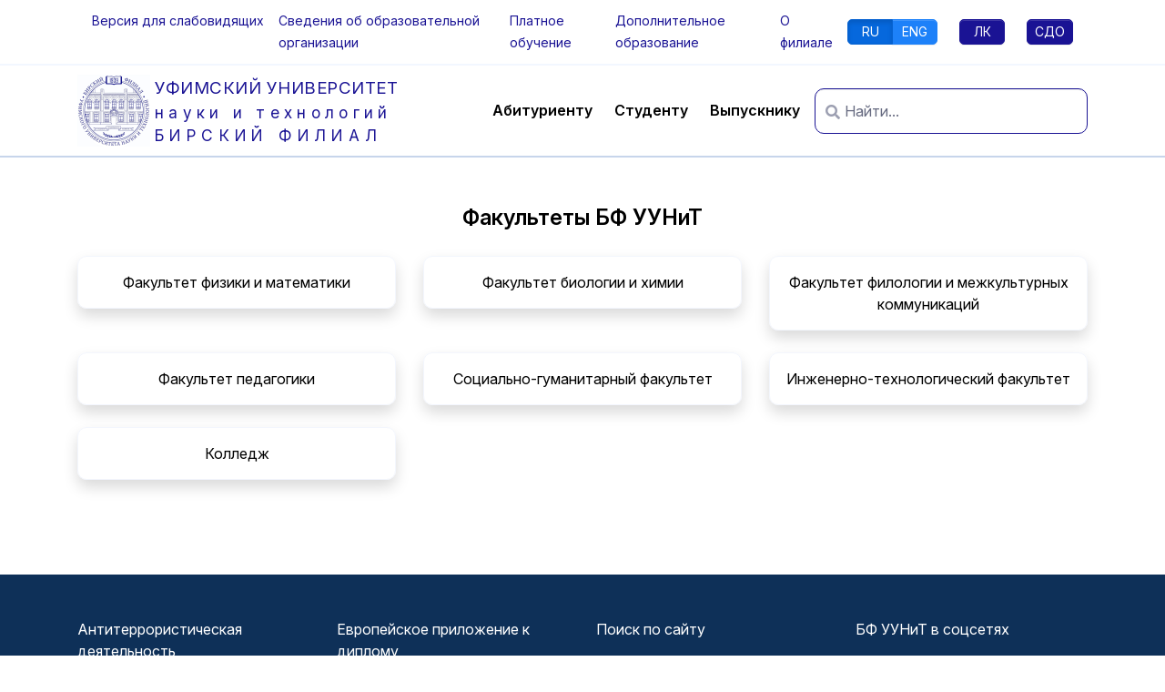

--- FILE ---
content_type: text/html; charset=utf-8
request_url: https://www.birsk.ru/node/2045
body_size: 4390
content:
<!DOCTYPE html>
<html lang="ru">
<head>
    <meta charset="utf-8">
    <meta http-equiv="X-UA-Compatible" content="IE=edge">
    <meta name="viewport" content="width=device-width, initial-scale=1, shrink-to-fit=no"><title>БФ УУНиТ</title><link rel="icon" href="/images/favicon.jpg">
    <link href="/static/birskru/bootstrap.min.css?2" rel="stylesheet">
    <link href="/static/v/fa/css/all.min.css" rel="stylesheet">
    <link href="/static/birskru/birskru.css?3" rel="stylesheet">
    <link href="/static/css/ckeditor.css?1" rel="stylesheet">
    <link href="/static/birskru/css/lightbox2/lightbox.min.css?1" rel="stylesheet"></head>
<body><div class="container d-none d-md-block">
    <nav class="navbar navbar-expand-md navbar-light">
    <button class="navbar-toggler" type="button" data-toggle="collapse" data-target="#navbarSupportedContent" aria-controls="navbarSupportedContent" aria-expanded="false" aria-label="Toggle navigation">
        <span class="navbar-toggler-icon"></span>
    </button>

    <div class="collapse navbar-collapse" id="navbarSupportedContent">
        <ul class="navbar-nav">
            <li class="nav-item dropdown underline mr-3">
                <a class="dropdown-toggle pl-lg-0 text-nowrap small no-hover"  href="#" role="button" data-toggle="dropdown" aria-haspopup="true" aria-expanded="false" itemprop="copy"
   id="vtheme" data-toggle="dropdown"  style="max-width:400px;margin:0 auto" >
    <span>Версия для слабовидящих</span>
</a>
<div id="vtheme-context-menu" class="dropdown-menu" role="menu" aria-labelledby="vtheme">
    <a href="#" class="dropdown-item switch-off">
        <i class="fa fa-toggle-on"></i>
        Выключить
    </a>
    <div class="dropdown-divider"></div>
    <a href="#" class="vizoom dropdown-item " data-value="0">
        <i class="fa fa-font"></i>
        Стандартный шрифт
    </a>
    <a href="#" class="vizoom dropdown-item " data-value="1">
        <i class="fa fa-font"></i>
        Средний шрифт
    </a>
    <a href="#" class="vizoom dropdown-item " data-value="2">
        <i class="fa fa-font"></i>
        Крупный шрифт
    </a>
    <a href="#" class="vizoom dropdown-item" data-value="3">
        <i class="fa fa-font"></i>
        Очень крупный шрифт
    </a>
    <div class="dropdown-divider"></div>
    <a href="#" class="vikern dropdown-item" data-value="0">
        <i class="fa fa-h-square"></i>
        Стандартный кернинг
    </a>
    <a href="#" class="vikern dropdown-item" data-value="1">
        <i class="fa fa-h-square"></i>
        Увеличенный кернинг
    </a>
    <a href="#" class="vikern dropdown-item" data-value="2">
        <i class="fa fa fa-h-square"></i>
        Большой кернинг
    </a>
    <div class="dropdown-divider"></div>
    <a href="#" class="vicolor dropdown-item" data-value="0">
        <i class="fa fa-tint"></i>
        Стандартный цвет фона
    </a>
    <a href="#" class="vicolor dropdown-item" data-value="1">
        <i class="fa fa-tint"></i>
        Высокий контраст
    </a>
    <a href="#" class="vicolor dropdown-item" data-value="2">
        <i class="fa fa-tint"></i>
        Белый на черном
    </a>
    <a href="#" class="vicolor dropdown-item" data-value="3">
        <i class="fa fa-tint"></i>
        Черный на белом
    </a>
    <a href="#" class="vicolor  dropdown-item" data-value="4">
        <i class="fa fa-tint"></i>
        Темно-синий на голубом
    </a>
    <a href="#" class="vicolor  dropdown-item" data-value="5">
        <i class="fa fa-tint"></i>
        Коричневый на бежевом
    </a>
    <a href="#" class="vicolor  dropdown-item" data-value="6">
        <i class="fa fa-tint"></i>
        Зеленый на коричневом
    </a>
    <a href="#" class="vicolor dropdown-item" data-value="7">
        <i class="fa fa-tint"></i>
        Черный на желтом
    </a>
    <div class="dropdown-divider"></div>
    <a href="#" class="viimg dropdown-item" data-value="0">
        <i class="fa fa-images"></i>
        Изображения включены
    </a>
    <a href="#" class="viimg dropdown-item" data-value="1">
        <i class="fa fa-images"></i>
        Изображения ВЫКЛЮЧЕНЫ
    </a>
</div></li><li class="nav-item underline mr-3">
                    <a  href="/sveden" class=" small no-hover">Сведения об образовательной организации</a>
                </li><li class="nav-item underline mr-3">
                    <a  href="/node/733" class=" small no-hover">Платное обучение</a>
                </li><li class="nav-item underline mr-3">
                    <a  href="https://www.birskdo.ru" class=" small no-hover">Дополнительное образование</a>
                </li><li class="nav-item underline mr-3">
                    <a  href="/node/14" class=" small no-hover">О филиале</a>
                </li></ul>
        <div class="ml-auto d-flex align-items-center">
            <div class="btn-group">
                <a class="btn btn-info btn-sm no-hover active" style="min-width:50px" href="?lang=ru"> RU </a>
                <a class="btn btn-info btn-sm no-hover" style="min-width:50px" href="?lang=en"> ENG </a>
            </div><a class="btn btn-primary btn-sm ml-4 no-hover" style="min-width:50px" href="https://cabinet.birsk.ru">ЛК</a><a class="btn btn-primary btn-sm ml-4 no-hover" style="min-width:50px" href="https://moodle.birskdo.ru">СДО</a></div>
    </div>
</nav>
</div>
<header  style="border-top: 2px solid #f2f7ff;border-bottom: 2px solid #c7d5eb;">
    <div class="container">

        <nav class="navbar navbar-expand-md navbar-light  pl-0 pr-0">
            <div class="d-flex align-items-center flex-fill">
                <div class="d-flex align-items-center">
                    <a href="/" title="Главная" rel="home" class="site-logo">
                        <img src="/images/logo.jpg?1" alt="Главная" style="width:80px;margin-right:5px">
                    </a>
                    <a href="/" class="no-hover text-nowrap"><div style="letter-spacing: 0.5px;font-size: calc(1rem + 0.21vw);">
                                УФИМСКИЙ УНИВЕРСИТЕТ
                            </div>
                            <div style="letter-spacing: 5.3px;font-size: calc(0.6rem + 0.6vw);">
                                науки и технологий
                            </div>
                            <div style="letter-spacing: 6.4px;font-size: calc(0.6rem + 0.6vw);">
                                БИРСКИЙ ФИЛИАЛ
                            </div></a>
                </div>
            </div>

            <div class="ml-auto mr-3 d-none d-md-block">
                <div class="d-flex align-items-center"><a class="ml-4 text-dark font-weight-bold no-hover underline" href="/%d0%b0%d0%b1%d0%b8%d1%82%d1%83%d1%80%d0%b8%d0%b5%d0%bd%d1%82">Абитуриенту</a><a class="ml-4 text-dark font-weight-bold no-hover underline" href="/node/1162">Студенту</a><a class="ml-4 text-dark font-weight-bold no-hover underline" href="/node/610">Выпускнику</a></div>
            </div>
            <div class="d-none d-md-block">
                <div style="max-width:300px" class="position-relative text-muted">
    <i class="fa fa-search" style="position:absolute; top:18px;left:12px"></i>
    <form action="https://www.birsk.ru/node/search" method="get" target="_self" accept-charset="utf-8">
        <input type="hidden" name="searchid" value="2714594"/>
        <input type="hidden" name="l10n" value="ru"/>
        <input type="hidden" name="reqenc" value=""/>
        <input type="search" name="text" placeholder="Найти..." class="form-control border-primary p-4" style="padding-left:32px !important;">
    </form>
</div></div>

            <div class="d-flex flex-column mt-md-0 ml-auto">
                <div class="d-flex">
                    <button class="navbar-toggler ml-auto" type="button" data-toggle="collapse" data-target="#navbarSupportedContent" aria-controls="navbarSupportedContent" aria-expanded="false" aria-label="Toggle navigation">
                        <span class="navbar-toggler-icon"></span>
                    </button>
                </div>

                <div class=" d-block d-md-none">
                    <div class="collapse navbar-collapse" id="navbarSupportedContent">
                        <ul class="navbar-nav">
                            <li class="nav-item dropdown text-right">
                                <a class="dropdown-toggle pl-lg-0 text-nowrap small no-hover"  href="#" role="button" data-toggle="dropdown" aria-haspopup="true" aria-expanded="false" itemprop="copy"
   id="vtheme" data-toggle="dropdown"  style="max-width:400px;margin:0 auto" >
    <span>Версия для слабовидящих</span>
</a>
<div id="vtheme-context-menu" class="dropdown-menu" role="menu" aria-labelledby="vtheme">
    <a href="#" class="dropdown-item switch-off">
        <i class="fa fa-toggle-on"></i>
        Выключить
    </a>
    <div class="dropdown-divider"></div>
    <a href="#" class="vizoom dropdown-item " data-value="0">
        <i class="fa fa-font"></i>
        Стандартный шрифт
    </a>
    <a href="#" class="vizoom dropdown-item " data-value="1">
        <i class="fa fa-font"></i>
        Средний шрифт
    </a>
    <a href="#" class="vizoom dropdown-item " data-value="2">
        <i class="fa fa-font"></i>
        Крупный шрифт
    </a>
    <a href="#" class="vizoom dropdown-item" data-value="3">
        <i class="fa fa-font"></i>
        Очень крупный шрифт
    </a>
    <div class="dropdown-divider"></div>
    <a href="#" class="vikern dropdown-item" data-value="0">
        <i class="fa fa-h-square"></i>
        Стандартный кернинг
    </a>
    <a href="#" class="vikern dropdown-item" data-value="1">
        <i class="fa fa-h-square"></i>
        Увеличенный кернинг
    </a>
    <a href="#" class="vikern dropdown-item" data-value="2">
        <i class="fa fa fa-h-square"></i>
        Большой кернинг
    </a>
    <div class="dropdown-divider"></div>
    <a href="#" class="vicolor dropdown-item" data-value="0">
        <i class="fa fa-tint"></i>
        Стандартный цвет фона
    </a>
    <a href="#" class="vicolor dropdown-item" data-value="1">
        <i class="fa fa-tint"></i>
        Высокий контраст
    </a>
    <a href="#" class="vicolor dropdown-item" data-value="2">
        <i class="fa fa-tint"></i>
        Белый на черном
    </a>
    <a href="#" class="vicolor dropdown-item" data-value="3">
        <i class="fa fa-tint"></i>
        Черный на белом
    </a>
    <a href="#" class="vicolor  dropdown-item" data-value="4">
        <i class="fa fa-tint"></i>
        Темно-синий на голубом
    </a>
    <a href="#" class="vicolor  dropdown-item" data-value="5">
        <i class="fa fa-tint"></i>
        Коричневый на бежевом
    </a>
    <a href="#" class="vicolor  dropdown-item" data-value="6">
        <i class="fa fa-tint"></i>
        Зеленый на коричневом
    </a>
    <a href="#" class="vicolor dropdown-item" data-value="7">
        <i class="fa fa-tint"></i>
        Черный на желтом
    </a>
    <div class="dropdown-divider"></div>
    <a href="#" class="viimg dropdown-item" data-value="0">
        <i class="fa fa-images"></i>
        Изображения включены
    </a>
    <a href="#" class="viimg dropdown-item" data-value="1">
        <i class="fa fa-images"></i>
        Изображения ВЫКЛЮЧЕНЫ
    </a>
</div></li><li class="nav-item text-right ml-3">
                                    <a href="/sveden" class="small no-hover nav-link">Сведения об образовательной организации</a>
                                </li><li class="nav-item text-right ml-3">
                                    <a href="/node/733" class="small no-hover nav-link">Платное обучение</a>
                                </li><li class="nav-item text-right ml-3">
                                    <a href="https://www.birskdo.ru" class="small no-hover nav-link">Дополнительное образование</a>
                                </li><li class="nav-item text-right ml-3">
                                    <a href="/node/14" class="small no-hover nav-link">О филиале</a>
                                </li><li class="nav-item text-right ml-3">
                                    <a href="/%d0%b0%d0%b1%d0%b8%d1%82%d1%83%d1%80%d0%b8%d0%b5%d0%bd%d1%82" class="small no-hover nav-link">Абитуриенту</a>
                                </li><li class="nav-item text-right ml-3">
                                    <a href="/node/1162" class="small no-hover nav-link">Студенту</a>
                                </li><li class="nav-item text-right ml-3">
                                    <a href="/node/610" class="small no-hover nav-link">Выпускнику</a>
                                </li><li class="nav-item text-right ml-3">
                                    <a href="https://cabinet.birsk.ru" class="small no-hover nav-link">ЛК</a>
                                </li><li class="nav-item text-right ml-3">
                                    <a href="https://moodle.birskdo.ru" class="small no-hover nav-link">СДО</a>
                                </li></ul>
                    </div>
                </div>
            </div>
        </nav>
    </div>
</header>


    <div><div class="container pb-7" id="coursa-content">
    <h1 class="page-title mt-5 mb-4 text-center">Факультеты БФ УУНиТ</h1><div class="row"><div class="col-md-4 text-center">
                <a class="p-3 no-link d-block border border-light shadow rounded mb-4" href="/node/2">Факультет физики и математики</a>
            </div><div class="col-md-4 text-center">
                <a class="p-3 no-link d-block border border-light shadow rounded mb-4" href="/node/21">Факультет биологии и химии</a>
            </div><div class="col-md-4 text-center">
                <a class="p-3 no-link d-block border border-light shadow rounded mb-4" href="/node/35">Факультет филологии и межкультурных коммуникаций</a>
            </div><div class="col-md-4 text-center">
                <a class="p-3 no-link d-block border border-light shadow rounded mb-4" href="/node/62">Факультет педагогики</a>
            </div><div class="col-md-4 text-center">
                <a class="p-3 no-link d-block border border-light shadow rounded mb-4" href="/node/82">Социально-гуманитарный факультет</a>
            </div><div class="col-md-4 text-center">
                <a class="p-3 no-link d-block border border-light shadow rounded mb-4" href="/node/54">Инженерно-технологический факультет</a>
            </div><div class="col-md-4 text-center">
                <a class="p-3 no-link d-block border border-light shadow rounded mb-4" href="/node/1080">Колледж</a>
            </div></div>

</div>
</div>
    <div class="clearfix"></div><footer class="text-white" style="background: #0e3058;">
    <div class="container pt-5">
        <div class="row mb-4">
            <div class="col-sm-4 col-lg-3 h-100 mb-3">
                <div class="d-flex flex-column h-100"><div class="mb-2">
                            <a  href="/node/2119" class="text-white no-link">Антитеррористическая деятельность</a>
                        </div><div class="mb-2">
                            <a  href="/sveden" class="text-white no-link">Сведения об образовательной организации</a>
                        </div><div class="mb-2">
                            <a  href="/node/709" class="text-white no-link">Полезные ссылки</a>
                        </div><div class="mb-2">
                            <a  href="/node/2148" class="text-white no-link">Противодействие коррупции</a>
                        </div><div class="mb-2">
                            <a  href="/node/3009" class="text-white no-link">Охрана труда и пожарная безопасность</a>
                        </div><div class="mb-2">
                            <a  href="https://epb.uust.ru" class="text-white no-link"> Правовая база УУНиТ</a>
                        </div><div class="mb-2">
                            <a  href="https://prev.birsk.ru/" class="text-white no-link">Старая версия сайта</a>
                        </div></div>
            </div>

            <div class="col-sm-4 col-lg-3  mb-3">
                <div class="d-flex flex-column h-100"><div class="mb-2">
                            <a  href="http://www.bashedu.ru/o-evropeiskom-prilozhenii-k-diplomu-bashgu" class="text-white no-link">Европейское приложение к диплому</a>
                        </div><div class="mb-2">
                            <a  href="/node/2129" class="text-white no-link">Я — профессионал</a>
                        </div><div class="mb-2">
                            <a  href="/node/2193" class="text-white no-link">Мастерские 2021</a>
                        </div><div class="mb-2">
                            <a  href="https://cabinet.birsk.ru/public-schedule/" class="text-white no-link">Расписание</a>
                        </div><div class="mt-auto">Бирск, ул. Интернациональная, 10, 452450</div>
                </div>
            </div>

            <div class="col-sm-4 col-lg-3  mb-3">
                <div class="mb-4">Поиск по сайту</div>
                <div style="max-width:300px" class="position-relative text-muted">
    <i class="fa fa-search" style="position:absolute; top:18px;left:12px"></i>
    <form action="https://www.birsk.ru/node/search" method="get" target="_self" accept-charset="utf-8">
        <input type="hidden" name="searchid" value="2714594"/>
        <input type="hidden" name="l10n" value="ru"/>
        <input type="hidden" name="reqenc" value=""/>
        <input type="search" name="text" placeholder="Найти..." class="form-control border-primary p-4" style="padding-left:32px !important;">
    </form>
</div><div class="mb-3"></div>
            </div>

            <div class="col-sm-4 col-lg-3  mb-3">
                <div class="footer-contacts">
                    <div class="mb-4">БФ УУНиТ в соцсетях</div>

                    <div><a class="btn btn-light p-2" href="https://vk.com/club28275288">
                        <img src="/images/vk.svg" style="width:32px;height:32px"/></a>
                    </div>
                </div>


            </div>
        </div>
        <div class="border-top border-white">
            <div class="pt-3 pb-3">(с)
                2026 ФГБОУ ВО "Уфимский университет науки и технологий" (Бирский филиал)<a href="https://www.birsk.ru" class="text-white">www.birsk.ru</a>.</div>
        </div>
    </div>
</footer>
<script src='/static/js/require.js'></script>
    <script src="/static/js/app.js?9"></script>
    <script src="/static/birskru/js/common.js?3"></script></body>
</html>


--- FILE ---
content_type: text/css; charset=utf-8
request_url: https://www.birsk.ru/static/birskru/bootstrap.min.css?2
body_size: 507413
content:
@import"https://fonts.googleapis.com/css2?family=Inter:ital,opsz,wght@0,14..32,100..900;1,14..32,100..900&display=swap";/*!
 * Bootstrap v4.6.0 (https://getbootstrap.com/)
 * Copyright 2011-2021 The Bootstrap Authors
 * Copyright 2011-2021 Twitter, Inc.
 * Licensed under MIT (https://github.com/twbs/bootstrap/blob/main/LICENSE)
 */:root{--blue: #1a1394;--indigo: #6610f2;--purple: #6A3EDE;--pink: #e83e8c;--red: #F15252;--orange: #FFA02F;--yellow: #FFA02F;--green: #7DC225;--teal: #2CC2D6;--cyan: #1d81f9;--white: #fff;--gray: #676B81;--gray-dark: #121C38;--primary: #1a1394;--secondary: #ced3d5;--success: #7DC225;--info: #1d81f9;--warning: #FFA02F;--danger: #F15252;--light: #F3F6FD;--dark: #000;--breakpoint-xs: 0;--breakpoint-sm: 500px;--breakpoint-md: 990px;--breakpoint-lg: 1170px;--breakpoint-xl: 1470px;--font-family-sans-serif: "Inter", sans-serif;--font-family-monospace: SFMono-Regular, Menlo, Monaco, Consolas, "Liberation Mono", "Courier New", monospace}*,*::before,*::after{-webkit-box-sizing:border-box;box-sizing:border-box}html{font-family:sans-serif;line-height:1.15;-webkit-text-size-adjust:100%;-webkit-tap-highlight-color:rgba(0,0,0,0)}article,aside,figcaption,figure,footer,header,hgroup,main,nav,section{display:block}body{margin:0;font-family:"Inter",sans-serif;font-size:1rem;font-weight:400;line-height:1.5;color:#000;text-align:left;background-color:#fff}[tabindex="-1"]:focus:not(:focus-visible){outline:0 !important}hr{-webkit-box-sizing:content-box;box-sizing:content-box;height:0;overflow:visible}h1,h2,h3,h4,h5,h6{margin-top:0;margin-bottom:.5rem}p{margin-top:0;margin-bottom:1rem}abbr[title],abbr[data-original-title]{text-decoration:underline;-webkit-text-decoration:underline dotted;text-decoration:underline dotted;cursor:help;border-bottom:0;-webkit-text-decoration-skip-ink:none;text-decoration-skip-ink:none}address{margin-bottom:1rem;font-style:normal;line-height:inherit}ol,ul,dl{margin-top:0;margin-bottom:1rem}ol ol,ul ul,ol ul,ul ol{margin-bottom:0}dt{font-weight:600}dd{margin-bottom:.5rem;margin-left:0}blockquote{margin:0 0 1rem}b,strong{font-weight:bolder}small{font-size:80%}sub,sup{position:relative;font-size:75%;line-height:0;vertical-align:baseline}sub{bottom:-0.25em}sup{top:-0.5em}a{color:#1a1394;text-decoration:none;background-color:transparent}a:hover{color:#0e0a50;text-decoration:underline}a:not([href]):not([class]){color:inherit;text-decoration:none}a:not([href]):not([class]):hover{color:inherit;text-decoration:none}pre,code,kbd,samp{font-family:SFMono-Regular,Menlo,Monaco,Consolas,"Liberation Mono","Courier New",monospace;font-size:1em}pre{margin-top:0;margin-bottom:1rem;overflow:auto;-ms-overflow-style:scrollbar}figure{margin:0 0 1rem}img{vertical-align:middle;border-style:none}svg{overflow:hidden;vertical-align:middle}table{border-collapse:collapse}caption{padding-top:.75rem;padding-bottom:.75rem;color:#9c9fb1;text-align:left;caption-side:bottom}th{text-align:inherit;text-align:-webkit-match-parent}label{display:inline-block;margin-bottom:.25rem}button{border-radius:0}button:focus:not(:focus-visible){outline:0}input,button,select,optgroup,textarea{margin:0;font-family:inherit;font-size:inherit;line-height:inherit}button,input{overflow:visible}button,select{text-transform:none}[role=button]{cursor:pointer}select{word-wrap:normal}button,[type=button],[type=reset],[type=submit]{-webkit-appearance:button}button:not(:disabled),[type=button]:not(:disabled),[type=reset]:not(:disabled),[type=submit]:not(:disabled){cursor:pointer}button::-moz-focus-inner,[type=button]::-moz-focus-inner,[type=reset]::-moz-focus-inner,[type=submit]::-moz-focus-inner{padding:0;border-style:none}input[type=radio],input[type=checkbox]{-webkit-box-sizing:border-box;box-sizing:border-box;padding:0}textarea{overflow:auto;resize:vertical}fieldset{min-width:0;padding:0;margin:0;border:0}legend{display:block;width:100%;max-width:100%;padding:0;margin-bottom:.5rem;font-size:1.5rem;line-height:inherit;color:inherit;white-space:normal}@media(max-width: 1200px){legend{font-size:calc(1.275rem + 0.3vw)}}progress{vertical-align:baseline}[type=number]::-webkit-inner-spin-button,[type=number]::-webkit-outer-spin-button{height:auto}[type=search]{outline-offset:-2px;-webkit-appearance:none}[type=search]::-webkit-search-decoration{-webkit-appearance:none}::-webkit-file-upload-button{font:inherit;-webkit-appearance:button}output{display:inline-block}summary{display:list-item;cursor:pointer}template{display:none}[hidden]{display:none !important}h1,h2,h3,h4,h5,h6,.h1,.h2,.h3,.h4,.h5,.h6{margin-bottom:.5rem;font-weight:600;line-height:1.5}h1,.h1{font-size:1.75rem}@media(max-width: 1200px){h1,.h1{font-size:calc(1.3rem + 0.6vw)}}h2,.h2{font-size:1.5rem}@media(max-width: 1200px){h2,.h2{font-size:calc(1.275rem + 0.3vw)}}h3,.h3{font-size:1.375rem}@media(max-width: 1200px){h3,.h3{font-size:calc(1.2625rem + 0.15vw)}}h4,.h4{font-size:1.25rem}h5,.h5{font-size:1.125rem}h6,.h6{font-size:1rem}.lead{font-size:1.25rem;font-weight:300}.display-1{font-size:6rem;font-weight:300;line-height:1.5}@media(max-width: 1200px){.display-1{font-size:calc(1.725rem + 5.7vw)}}.display-2{font-size:5.5rem;font-weight:300;line-height:1.5}@media(max-width: 1200px){.display-2{font-size:calc(1.675rem + 5.1vw)}}.display-3{font-size:4.5rem;font-weight:300;line-height:1.5}@media(max-width: 1200px){.display-3{font-size:calc(1.575rem + 3.9vw)}}.display-4{font-size:3.5rem;font-weight:300;line-height:1.5}@media(max-width: 1200px){.display-4{font-size:calc(1.475rem + 2.7vw)}}hr{margin-top:1rem;margin-bottom:1rem;border:0;border-top:1px solid rgba(0,0,0,.1)}small,.small{font-size:0.875rem;font-weight:400}mark,.mark{padding:.2em;background-color:#fcf8e3}.list-unstyled{padding-left:0;list-style:none}.list-inline{padding-left:0;list-style:none}.list-inline-item{display:inline-block}.list-inline-item:not(:last-child){margin-right:.5rem}.initialism{font-size:90%;text-transform:uppercase}.blockquote{margin-bottom:1rem;font-size:1.25rem}.blockquote-footer{display:block;font-size:0.875rem;color:#676b81}.blockquote-footer::before{content:"— "}.img-fluid{max-width:100%;height:auto}.img-thumbnail{padding:.25rem;background-color:#fff;border:1px solid #dfdddd;border-radius:10px;-webkit-box-shadow:0 1px 2px rgba(0,0,0,.075);box-shadow:0 1px 2px rgba(0,0,0,.075);max-width:100%;height:auto}.figure{display:inline-block}.figure-img{margin-bottom:.5rem;line-height:1}.figure-caption{font-size:90%;color:#676b81}code{font-size:87.5%;color:#e83e8c;word-wrap:break-word}a>code{color:inherit}kbd{padding:.2rem .4rem;font-size:87.5%;color:#fff;background-color:#090e1c;border-radius:5px;-webkit-box-shadow:inset 0 -0.1rem 0 rgba(0,0,0,.25);box-shadow:inset 0 -0.1rem 0 rgba(0,0,0,.25)}kbd kbd{padding:0;font-size:100%;font-weight:600;-webkit-box-shadow:none;box-shadow:none}pre{display:block;font-size:87.5%;color:#090e1c}pre code{font-size:inherit;color:inherit;word-break:normal}.pre-scrollable{max-height:340px;overflow-y:scroll}.container,.container-fluid,.container-xl,.container-lg,.container-md,.container-sm{width:100%;padding-right:15px;padding-left:15px;margin-right:auto;margin-left:auto}@media(min-width: 500px){.container-sm,.container{max-width:720px}}@media(min-width: 990px){.container-md,.container-sm,.container{max-width:960px}}@media(min-width: 1170px){.container-lg,.container-md,.container-sm,.container{max-width:1140px}}@media(min-width: 1470px){.container-xl,.container-lg,.container-md,.container-sm,.container{max-width:1440px}}.row{display:-webkit-box;display:-ms-flexbox;display:flex;-ms-flex-wrap:wrap;flex-wrap:wrap;margin-right:-15px;margin-left:-15px}.no-gutters{margin-right:0;margin-left:0}.no-gutters>.col,.no-gutters>[class*=col-]{padding-right:0;padding-left:0}.col-xl,.col-xl-auto,.col-xl-12,.col-xl-11,.col-xl-10,.col-xl-9,.col-xl-8,.col-xl-7,.col-xl-6,.col-xl-5,.col-xl-4,.col-xl-3,.col-xl-2,.col-xl-1,.col-lg,.col-lg-auto,.col-lg-12,.col-lg-11,.col-lg-10,.col-lg-9,.col-lg-8,.col-lg-7,.col-lg-6,.col-lg-5,.col-lg-4,.col-lg-3,.col-lg-2,.col-lg-1,.col-md,.col-md-auto,.col-md-12,.col-md-11,.col-md-10,.col-md-9,.col-md-8,.col-md-7,.col-md-6,.col-md-5,.col-md-4,.col-md-3,.col-md-2,.col-md-1,.col-sm,.col-sm-auto,.col-sm-12,.col-sm-11,.col-sm-10,.col-sm-9,.col-sm-8,.col-sm-7,.col-sm-6,.col-sm-5,.col-sm-4,.col-sm-3,.col-sm-2,.col-sm-1,.col,.col-auto,.col-12,.col-11,.col-10,.col-9,.col-8,.col-7,.col-6,.col-5,.col-4,.col-3,.col-2,.col-1{position:relative;width:100%;padding-right:15px;padding-left:15px}.col{-ms-flex-preferred-size:0;flex-basis:0;-webkit-box-flex:1;-ms-flex-positive:1;flex-grow:1;max-width:100%}.row-cols-1>*{-webkit-box-flex:0;-ms-flex:0 0 100%;flex:0 0 100%;max-width:100%}.row-cols-2>*{-webkit-box-flex:0;-ms-flex:0 0 50%;flex:0 0 50%;max-width:50%}.row-cols-3>*{-webkit-box-flex:0;-ms-flex:0 0 33.3333333333%;flex:0 0 33.3333333333%;max-width:33.3333333333%}.row-cols-4>*{-webkit-box-flex:0;-ms-flex:0 0 25%;flex:0 0 25%;max-width:25%}.row-cols-5>*{-webkit-box-flex:0;-ms-flex:0 0 20%;flex:0 0 20%;max-width:20%}.row-cols-6>*{-webkit-box-flex:0;-ms-flex:0 0 16.6666666667%;flex:0 0 16.6666666667%;max-width:16.6666666667%}.col-auto{-webkit-box-flex:0;-ms-flex:0 0 auto;flex:0 0 auto;width:auto;max-width:100%}.col-1{-webkit-box-flex:0;-ms-flex:0 0 8.3333333333%;flex:0 0 8.3333333333%;max-width:8.3333333333%}.col-2{-webkit-box-flex:0;-ms-flex:0 0 16.6666666667%;flex:0 0 16.6666666667%;max-width:16.6666666667%}.col-3{-webkit-box-flex:0;-ms-flex:0 0 25%;flex:0 0 25%;max-width:25%}.col-4{-webkit-box-flex:0;-ms-flex:0 0 33.3333333333%;flex:0 0 33.3333333333%;max-width:33.3333333333%}.col-5{-webkit-box-flex:0;-ms-flex:0 0 41.6666666667%;flex:0 0 41.6666666667%;max-width:41.6666666667%}.col-6{-webkit-box-flex:0;-ms-flex:0 0 50%;flex:0 0 50%;max-width:50%}.col-7{-webkit-box-flex:0;-ms-flex:0 0 58.3333333333%;flex:0 0 58.3333333333%;max-width:58.3333333333%}.col-8{-webkit-box-flex:0;-ms-flex:0 0 66.6666666667%;flex:0 0 66.6666666667%;max-width:66.6666666667%}.col-9{-webkit-box-flex:0;-ms-flex:0 0 75%;flex:0 0 75%;max-width:75%}.col-10{-webkit-box-flex:0;-ms-flex:0 0 83.3333333333%;flex:0 0 83.3333333333%;max-width:83.3333333333%}.col-11{-webkit-box-flex:0;-ms-flex:0 0 91.6666666667%;flex:0 0 91.6666666667%;max-width:91.6666666667%}.col-12{-webkit-box-flex:0;-ms-flex:0 0 100%;flex:0 0 100%;max-width:100%}.order-first{-webkit-box-ordinal-group:0;-ms-flex-order:-1;order:-1}.order-last{-webkit-box-ordinal-group:14;-ms-flex-order:13;order:13}.order-0{-webkit-box-ordinal-group:1;-ms-flex-order:0;order:0}.order-1{-webkit-box-ordinal-group:2;-ms-flex-order:1;order:1}.order-2{-webkit-box-ordinal-group:3;-ms-flex-order:2;order:2}.order-3{-webkit-box-ordinal-group:4;-ms-flex-order:3;order:3}.order-4{-webkit-box-ordinal-group:5;-ms-flex-order:4;order:4}.order-5{-webkit-box-ordinal-group:6;-ms-flex-order:5;order:5}.order-6{-webkit-box-ordinal-group:7;-ms-flex-order:6;order:6}.order-7{-webkit-box-ordinal-group:8;-ms-flex-order:7;order:7}.order-8{-webkit-box-ordinal-group:9;-ms-flex-order:8;order:8}.order-9{-webkit-box-ordinal-group:10;-ms-flex-order:9;order:9}.order-10{-webkit-box-ordinal-group:11;-ms-flex-order:10;order:10}.order-11{-webkit-box-ordinal-group:12;-ms-flex-order:11;order:11}.order-12{-webkit-box-ordinal-group:13;-ms-flex-order:12;order:12}.offset-1{margin-left:8.3333333333%}.offset-2{margin-left:16.6666666667%}.offset-3{margin-left:25%}.offset-4{margin-left:33.3333333333%}.offset-5{margin-left:41.6666666667%}.offset-6{margin-left:50%}.offset-7{margin-left:58.3333333333%}.offset-8{margin-left:66.6666666667%}.offset-9{margin-left:75%}.offset-10{margin-left:83.3333333333%}.offset-11{margin-left:91.6666666667%}@media(min-width: 500px){.col-sm{-ms-flex-preferred-size:0;flex-basis:0;-webkit-box-flex:1;-ms-flex-positive:1;flex-grow:1;max-width:100%}.row-cols-sm-1>*{-webkit-box-flex:0;-ms-flex:0 0 100%;flex:0 0 100%;max-width:100%}.row-cols-sm-2>*{-webkit-box-flex:0;-ms-flex:0 0 50%;flex:0 0 50%;max-width:50%}.row-cols-sm-3>*{-webkit-box-flex:0;-ms-flex:0 0 33.3333333333%;flex:0 0 33.3333333333%;max-width:33.3333333333%}.row-cols-sm-4>*{-webkit-box-flex:0;-ms-flex:0 0 25%;flex:0 0 25%;max-width:25%}.row-cols-sm-5>*{-webkit-box-flex:0;-ms-flex:0 0 20%;flex:0 0 20%;max-width:20%}.row-cols-sm-6>*{-webkit-box-flex:0;-ms-flex:0 0 16.6666666667%;flex:0 0 16.6666666667%;max-width:16.6666666667%}.col-sm-auto{-webkit-box-flex:0;-ms-flex:0 0 auto;flex:0 0 auto;width:auto;max-width:100%}.col-sm-1{-webkit-box-flex:0;-ms-flex:0 0 8.3333333333%;flex:0 0 8.3333333333%;max-width:8.3333333333%}.col-sm-2{-webkit-box-flex:0;-ms-flex:0 0 16.6666666667%;flex:0 0 16.6666666667%;max-width:16.6666666667%}.col-sm-3{-webkit-box-flex:0;-ms-flex:0 0 25%;flex:0 0 25%;max-width:25%}.col-sm-4{-webkit-box-flex:0;-ms-flex:0 0 33.3333333333%;flex:0 0 33.3333333333%;max-width:33.3333333333%}.col-sm-5{-webkit-box-flex:0;-ms-flex:0 0 41.6666666667%;flex:0 0 41.6666666667%;max-width:41.6666666667%}.col-sm-6{-webkit-box-flex:0;-ms-flex:0 0 50%;flex:0 0 50%;max-width:50%}.col-sm-7{-webkit-box-flex:0;-ms-flex:0 0 58.3333333333%;flex:0 0 58.3333333333%;max-width:58.3333333333%}.col-sm-8{-webkit-box-flex:0;-ms-flex:0 0 66.6666666667%;flex:0 0 66.6666666667%;max-width:66.6666666667%}.col-sm-9{-webkit-box-flex:0;-ms-flex:0 0 75%;flex:0 0 75%;max-width:75%}.col-sm-10{-webkit-box-flex:0;-ms-flex:0 0 83.3333333333%;flex:0 0 83.3333333333%;max-width:83.3333333333%}.col-sm-11{-webkit-box-flex:0;-ms-flex:0 0 91.6666666667%;flex:0 0 91.6666666667%;max-width:91.6666666667%}.col-sm-12{-webkit-box-flex:0;-ms-flex:0 0 100%;flex:0 0 100%;max-width:100%}.order-sm-first{-webkit-box-ordinal-group:0;-ms-flex-order:-1;order:-1}.order-sm-last{-webkit-box-ordinal-group:14;-ms-flex-order:13;order:13}.order-sm-0{-webkit-box-ordinal-group:1;-ms-flex-order:0;order:0}.order-sm-1{-webkit-box-ordinal-group:2;-ms-flex-order:1;order:1}.order-sm-2{-webkit-box-ordinal-group:3;-ms-flex-order:2;order:2}.order-sm-3{-webkit-box-ordinal-group:4;-ms-flex-order:3;order:3}.order-sm-4{-webkit-box-ordinal-group:5;-ms-flex-order:4;order:4}.order-sm-5{-webkit-box-ordinal-group:6;-ms-flex-order:5;order:5}.order-sm-6{-webkit-box-ordinal-group:7;-ms-flex-order:6;order:6}.order-sm-7{-webkit-box-ordinal-group:8;-ms-flex-order:7;order:7}.order-sm-8{-webkit-box-ordinal-group:9;-ms-flex-order:8;order:8}.order-sm-9{-webkit-box-ordinal-group:10;-ms-flex-order:9;order:9}.order-sm-10{-webkit-box-ordinal-group:11;-ms-flex-order:10;order:10}.order-sm-11{-webkit-box-ordinal-group:12;-ms-flex-order:11;order:11}.order-sm-12{-webkit-box-ordinal-group:13;-ms-flex-order:12;order:12}.offset-sm-0{margin-left:0}.offset-sm-1{margin-left:8.3333333333%}.offset-sm-2{margin-left:16.6666666667%}.offset-sm-3{margin-left:25%}.offset-sm-4{margin-left:33.3333333333%}.offset-sm-5{margin-left:41.6666666667%}.offset-sm-6{margin-left:50%}.offset-sm-7{margin-left:58.3333333333%}.offset-sm-8{margin-left:66.6666666667%}.offset-sm-9{margin-left:75%}.offset-sm-10{margin-left:83.3333333333%}.offset-sm-11{margin-left:91.6666666667%}}@media(min-width: 990px){.col-md{-ms-flex-preferred-size:0;flex-basis:0;-webkit-box-flex:1;-ms-flex-positive:1;flex-grow:1;max-width:100%}.row-cols-md-1>*{-webkit-box-flex:0;-ms-flex:0 0 100%;flex:0 0 100%;max-width:100%}.row-cols-md-2>*{-webkit-box-flex:0;-ms-flex:0 0 50%;flex:0 0 50%;max-width:50%}.row-cols-md-3>*{-webkit-box-flex:0;-ms-flex:0 0 33.3333333333%;flex:0 0 33.3333333333%;max-width:33.3333333333%}.row-cols-md-4>*{-webkit-box-flex:0;-ms-flex:0 0 25%;flex:0 0 25%;max-width:25%}.row-cols-md-5>*{-webkit-box-flex:0;-ms-flex:0 0 20%;flex:0 0 20%;max-width:20%}.row-cols-md-6>*{-webkit-box-flex:0;-ms-flex:0 0 16.6666666667%;flex:0 0 16.6666666667%;max-width:16.6666666667%}.col-md-auto{-webkit-box-flex:0;-ms-flex:0 0 auto;flex:0 0 auto;width:auto;max-width:100%}.col-md-1{-webkit-box-flex:0;-ms-flex:0 0 8.3333333333%;flex:0 0 8.3333333333%;max-width:8.3333333333%}.col-md-2{-webkit-box-flex:0;-ms-flex:0 0 16.6666666667%;flex:0 0 16.6666666667%;max-width:16.6666666667%}.col-md-3{-webkit-box-flex:0;-ms-flex:0 0 25%;flex:0 0 25%;max-width:25%}.col-md-4{-webkit-box-flex:0;-ms-flex:0 0 33.3333333333%;flex:0 0 33.3333333333%;max-width:33.3333333333%}.col-md-5{-webkit-box-flex:0;-ms-flex:0 0 41.6666666667%;flex:0 0 41.6666666667%;max-width:41.6666666667%}.col-md-6{-webkit-box-flex:0;-ms-flex:0 0 50%;flex:0 0 50%;max-width:50%}.col-md-7{-webkit-box-flex:0;-ms-flex:0 0 58.3333333333%;flex:0 0 58.3333333333%;max-width:58.3333333333%}.col-md-8{-webkit-box-flex:0;-ms-flex:0 0 66.6666666667%;flex:0 0 66.6666666667%;max-width:66.6666666667%}.col-md-9{-webkit-box-flex:0;-ms-flex:0 0 75%;flex:0 0 75%;max-width:75%}.col-md-10{-webkit-box-flex:0;-ms-flex:0 0 83.3333333333%;flex:0 0 83.3333333333%;max-width:83.3333333333%}.col-md-11{-webkit-box-flex:0;-ms-flex:0 0 91.6666666667%;flex:0 0 91.6666666667%;max-width:91.6666666667%}.col-md-12{-webkit-box-flex:0;-ms-flex:0 0 100%;flex:0 0 100%;max-width:100%}.order-md-first{-webkit-box-ordinal-group:0;-ms-flex-order:-1;order:-1}.order-md-last{-webkit-box-ordinal-group:14;-ms-flex-order:13;order:13}.order-md-0{-webkit-box-ordinal-group:1;-ms-flex-order:0;order:0}.order-md-1{-webkit-box-ordinal-group:2;-ms-flex-order:1;order:1}.order-md-2{-webkit-box-ordinal-group:3;-ms-flex-order:2;order:2}.order-md-3{-webkit-box-ordinal-group:4;-ms-flex-order:3;order:3}.order-md-4{-webkit-box-ordinal-group:5;-ms-flex-order:4;order:4}.order-md-5{-webkit-box-ordinal-group:6;-ms-flex-order:5;order:5}.order-md-6{-webkit-box-ordinal-group:7;-ms-flex-order:6;order:6}.order-md-7{-webkit-box-ordinal-group:8;-ms-flex-order:7;order:7}.order-md-8{-webkit-box-ordinal-group:9;-ms-flex-order:8;order:8}.order-md-9{-webkit-box-ordinal-group:10;-ms-flex-order:9;order:9}.order-md-10{-webkit-box-ordinal-group:11;-ms-flex-order:10;order:10}.order-md-11{-webkit-box-ordinal-group:12;-ms-flex-order:11;order:11}.order-md-12{-webkit-box-ordinal-group:13;-ms-flex-order:12;order:12}.offset-md-0{margin-left:0}.offset-md-1{margin-left:8.3333333333%}.offset-md-2{margin-left:16.6666666667%}.offset-md-3{margin-left:25%}.offset-md-4{margin-left:33.3333333333%}.offset-md-5{margin-left:41.6666666667%}.offset-md-6{margin-left:50%}.offset-md-7{margin-left:58.3333333333%}.offset-md-8{margin-left:66.6666666667%}.offset-md-9{margin-left:75%}.offset-md-10{margin-left:83.3333333333%}.offset-md-11{margin-left:91.6666666667%}}@media(min-width: 1170px){.col-lg{-ms-flex-preferred-size:0;flex-basis:0;-webkit-box-flex:1;-ms-flex-positive:1;flex-grow:1;max-width:100%}.row-cols-lg-1>*{-webkit-box-flex:0;-ms-flex:0 0 100%;flex:0 0 100%;max-width:100%}.row-cols-lg-2>*{-webkit-box-flex:0;-ms-flex:0 0 50%;flex:0 0 50%;max-width:50%}.row-cols-lg-3>*{-webkit-box-flex:0;-ms-flex:0 0 33.3333333333%;flex:0 0 33.3333333333%;max-width:33.3333333333%}.row-cols-lg-4>*{-webkit-box-flex:0;-ms-flex:0 0 25%;flex:0 0 25%;max-width:25%}.row-cols-lg-5>*{-webkit-box-flex:0;-ms-flex:0 0 20%;flex:0 0 20%;max-width:20%}.row-cols-lg-6>*{-webkit-box-flex:0;-ms-flex:0 0 16.6666666667%;flex:0 0 16.6666666667%;max-width:16.6666666667%}.col-lg-auto{-webkit-box-flex:0;-ms-flex:0 0 auto;flex:0 0 auto;width:auto;max-width:100%}.col-lg-1{-webkit-box-flex:0;-ms-flex:0 0 8.3333333333%;flex:0 0 8.3333333333%;max-width:8.3333333333%}.col-lg-2{-webkit-box-flex:0;-ms-flex:0 0 16.6666666667%;flex:0 0 16.6666666667%;max-width:16.6666666667%}.col-lg-3{-webkit-box-flex:0;-ms-flex:0 0 25%;flex:0 0 25%;max-width:25%}.col-lg-4{-webkit-box-flex:0;-ms-flex:0 0 33.3333333333%;flex:0 0 33.3333333333%;max-width:33.3333333333%}.col-lg-5{-webkit-box-flex:0;-ms-flex:0 0 41.6666666667%;flex:0 0 41.6666666667%;max-width:41.6666666667%}.col-lg-6{-webkit-box-flex:0;-ms-flex:0 0 50%;flex:0 0 50%;max-width:50%}.col-lg-7{-webkit-box-flex:0;-ms-flex:0 0 58.3333333333%;flex:0 0 58.3333333333%;max-width:58.3333333333%}.col-lg-8{-webkit-box-flex:0;-ms-flex:0 0 66.6666666667%;flex:0 0 66.6666666667%;max-width:66.6666666667%}.col-lg-9{-webkit-box-flex:0;-ms-flex:0 0 75%;flex:0 0 75%;max-width:75%}.col-lg-10{-webkit-box-flex:0;-ms-flex:0 0 83.3333333333%;flex:0 0 83.3333333333%;max-width:83.3333333333%}.col-lg-11{-webkit-box-flex:0;-ms-flex:0 0 91.6666666667%;flex:0 0 91.6666666667%;max-width:91.6666666667%}.col-lg-12{-webkit-box-flex:0;-ms-flex:0 0 100%;flex:0 0 100%;max-width:100%}.order-lg-first{-webkit-box-ordinal-group:0;-ms-flex-order:-1;order:-1}.order-lg-last{-webkit-box-ordinal-group:14;-ms-flex-order:13;order:13}.order-lg-0{-webkit-box-ordinal-group:1;-ms-flex-order:0;order:0}.order-lg-1{-webkit-box-ordinal-group:2;-ms-flex-order:1;order:1}.order-lg-2{-webkit-box-ordinal-group:3;-ms-flex-order:2;order:2}.order-lg-3{-webkit-box-ordinal-group:4;-ms-flex-order:3;order:3}.order-lg-4{-webkit-box-ordinal-group:5;-ms-flex-order:4;order:4}.order-lg-5{-webkit-box-ordinal-group:6;-ms-flex-order:5;order:5}.order-lg-6{-webkit-box-ordinal-group:7;-ms-flex-order:6;order:6}.order-lg-7{-webkit-box-ordinal-group:8;-ms-flex-order:7;order:7}.order-lg-8{-webkit-box-ordinal-group:9;-ms-flex-order:8;order:8}.order-lg-9{-webkit-box-ordinal-group:10;-ms-flex-order:9;order:9}.order-lg-10{-webkit-box-ordinal-group:11;-ms-flex-order:10;order:10}.order-lg-11{-webkit-box-ordinal-group:12;-ms-flex-order:11;order:11}.order-lg-12{-webkit-box-ordinal-group:13;-ms-flex-order:12;order:12}.offset-lg-0{margin-left:0}.offset-lg-1{margin-left:8.3333333333%}.offset-lg-2{margin-left:16.6666666667%}.offset-lg-3{margin-left:25%}.offset-lg-4{margin-left:33.3333333333%}.offset-lg-5{margin-left:41.6666666667%}.offset-lg-6{margin-left:50%}.offset-lg-7{margin-left:58.3333333333%}.offset-lg-8{margin-left:66.6666666667%}.offset-lg-9{margin-left:75%}.offset-lg-10{margin-left:83.3333333333%}.offset-lg-11{margin-left:91.6666666667%}}@media(min-width: 1470px){.col-xl{-ms-flex-preferred-size:0;flex-basis:0;-webkit-box-flex:1;-ms-flex-positive:1;flex-grow:1;max-width:100%}.row-cols-xl-1>*{-webkit-box-flex:0;-ms-flex:0 0 100%;flex:0 0 100%;max-width:100%}.row-cols-xl-2>*{-webkit-box-flex:0;-ms-flex:0 0 50%;flex:0 0 50%;max-width:50%}.row-cols-xl-3>*{-webkit-box-flex:0;-ms-flex:0 0 33.3333333333%;flex:0 0 33.3333333333%;max-width:33.3333333333%}.row-cols-xl-4>*{-webkit-box-flex:0;-ms-flex:0 0 25%;flex:0 0 25%;max-width:25%}.row-cols-xl-5>*{-webkit-box-flex:0;-ms-flex:0 0 20%;flex:0 0 20%;max-width:20%}.row-cols-xl-6>*{-webkit-box-flex:0;-ms-flex:0 0 16.6666666667%;flex:0 0 16.6666666667%;max-width:16.6666666667%}.col-xl-auto{-webkit-box-flex:0;-ms-flex:0 0 auto;flex:0 0 auto;width:auto;max-width:100%}.col-xl-1{-webkit-box-flex:0;-ms-flex:0 0 8.3333333333%;flex:0 0 8.3333333333%;max-width:8.3333333333%}.col-xl-2{-webkit-box-flex:0;-ms-flex:0 0 16.6666666667%;flex:0 0 16.6666666667%;max-width:16.6666666667%}.col-xl-3{-webkit-box-flex:0;-ms-flex:0 0 25%;flex:0 0 25%;max-width:25%}.col-xl-4{-webkit-box-flex:0;-ms-flex:0 0 33.3333333333%;flex:0 0 33.3333333333%;max-width:33.3333333333%}.col-xl-5{-webkit-box-flex:0;-ms-flex:0 0 41.6666666667%;flex:0 0 41.6666666667%;max-width:41.6666666667%}.col-xl-6{-webkit-box-flex:0;-ms-flex:0 0 50%;flex:0 0 50%;max-width:50%}.col-xl-7{-webkit-box-flex:0;-ms-flex:0 0 58.3333333333%;flex:0 0 58.3333333333%;max-width:58.3333333333%}.col-xl-8{-webkit-box-flex:0;-ms-flex:0 0 66.6666666667%;flex:0 0 66.6666666667%;max-width:66.6666666667%}.col-xl-9{-webkit-box-flex:0;-ms-flex:0 0 75%;flex:0 0 75%;max-width:75%}.col-xl-10{-webkit-box-flex:0;-ms-flex:0 0 83.3333333333%;flex:0 0 83.3333333333%;max-width:83.3333333333%}.col-xl-11{-webkit-box-flex:0;-ms-flex:0 0 91.6666666667%;flex:0 0 91.6666666667%;max-width:91.6666666667%}.col-xl-12{-webkit-box-flex:0;-ms-flex:0 0 100%;flex:0 0 100%;max-width:100%}.order-xl-first{-webkit-box-ordinal-group:0;-ms-flex-order:-1;order:-1}.order-xl-last{-webkit-box-ordinal-group:14;-ms-flex-order:13;order:13}.order-xl-0{-webkit-box-ordinal-group:1;-ms-flex-order:0;order:0}.order-xl-1{-webkit-box-ordinal-group:2;-ms-flex-order:1;order:1}.order-xl-2{-webkit-box-ordinal-group:3;-ms-flex-order:2;order:2}.order-xl-3{-webkit-box-ordinal-group:4;-ms-flex-order:3;order:3}.order-xl-4{-webkit-box-ordinal-group:5;-ms-flex-order:4;order:4}.order-xl-5{-webkit-box-ordinal-group:6;-ms-flex-order:5;order:5}.order-xl-6{-webkit-box-ordinal-group:7;-ms-flex-order:6;order:6}.order-xl-7{-webkit-box-ordinal-group:8;-ms-flex-order:7;order:7}.order-xl-8{-webkit-box-ordinal-group:9;-ms-flex-order:8;order:8}.order-xl-9{-webkit-box-ordinal-group:10;-ms-flex-order:9;order:9}.order-xl-10{-webkit-box-ordinal-group:11;-ms-flex-order:10;order:10}.order-xl-11{-webkit-box-ordinal-group:12;-ms-flex-order:11;order:11}.order-xl-12{-webkit-box-ordinal-group:13;-ms-flex-order:12;order:12}.offset-xl-0{margin-left:0}.offset-xl-1{margin-left:8.3333333333%}.offset-xl-2{margin-left:16.6666666667%}.offset-xl-3{margin-left:25%}.offset-xl-4{margin-left:33.3333333333%}.offset-xl-5{margin-left:41.6666666667%}.offset-xl-6{margin-left:50%}.offset-xl-7{margin-left:58.3333333333%}.offset-xl-8{margin-left:66.6666666667%}.offset-xl-9{margin-left:75%}.offset-xl-10{margin-left:83.3333333333%}.offset-xl-11{margin-left:91.6666666667%}}.table{width:100%;margin-bottom:1rem;color:#000}.table th,.table td{padding:.75rem;vertical-align:top;border-top:1px solid #121c38}.table thead th{vertical-align:bottom;border-bottom:2px solid #121c38}.table tbody+tbody{border-top:2px solid #121c38}.table-sm th,.table-sm td{padding:.3rem}.table-bordered{border:1px solid #121c38}.table-bordered th,.table-bordered td{border:1px solid #121c38}.table-bordered thead th,.table-bordered thead td{border-bottom-width:2px}.table-borderless th,.table-borderless td,.table-borderless thead th,.table-borderless tbody+tbody{border:0}.table-striped tbody tr:nth-of-type(odd){background-color:rgba(0,0,0,.05)}.table-hover tbody tr:hover{color:#000;background-color:rgba(0,0,0,.075)}.table-primary,.table-primary>th,.table-primary>td{background-color:#6c68bb}.table-primary th,.table-primary td,.table-primary thead th,.table-primary tbody+tbody{border-color:#514cae}.table-hover .table-primary:hover{background-color:#5b56b3}.table-hover .table-primary:hover>td,.table-hover .table-primary:hover>th{background-color:#5b56b3}.table-secondary,.table-secondary>th,.table-secondary>td{background-color:#e0e3e4}.table-secondary th,.table-secondary td,.table-secondary thead th,.table-secondary tbody+tbody{border-color:#dadedf}.table-hover .table-secondary:hover{background-color:#d2d7d8}.table-hover .table-secondary:hover>td,.table-hover .table-secondary:hover>th{background-color:#d2d7d8}.table-success,.table-success>th,.table-success>td{background-color:#acd873}.table-success th,.table-success td,.table-success thead th,.table-success tbody+tbody{border-color:#9cd159}.table-hover .table-success:hover{background-color:#a0d25f}.table-hover .table-success:hover>td,.table-hover .table-success:hover>th{background-color:#a0d25f}.table-info,.table-info>th,.table-info>td{background-color:#6eaefb}.table-info th,.table-info td,.table-info thead th,.table-info tbody+tbody{border-color:#539ffa}.table-hover .table-info:hover{background-color:#55a0fa}.table-hover .table-info:hover>td,.table-hover .table-info:hover>th{background-color:#55a0fa}.table-warning,.table-warning>th,.table-warning>td{background-color:#ffc27a}.table-warning th,.table-warning td,.table-warning thead th,.table-warning tbody+tbody{border-color:#ffb761}.table-hover .table-warning:hover{background-color:#ffb661}.table-hover .table-warning:hover>td,.table-hover .table-warning:hover>th{background-color:#ffb661}.table-danger,.table-danger>th,.table-danger>td{background-color:#f69090}.table-danger th,.table-danger td,.table-danger thead th,.table-danger tbody+tbody{border-color:#f47c7c}.table-hover .table-danger:hover{background-color:#f47878}.table-hover .table-danger:hover>td,.table-hover .table-danger:hover>th{background-color:#f47878}.table-light,.table-light>th,.table-light>td{background-color:#f7f9fe}.table-light th,.table-light td,.table-light thead th,.table-light tbody+tbody{border-color:#f6f8fd}.table-hover .table-light:hover{background-color:#e0e8fb}.table-hover .table-light:hover>td,.table-hover .table-light:hover>th{background-color:#e0e8fb}.table-dark,.table-dark>th,.table-dark>td{background-color:#5c5c5c}.table-dark th,.table-dark td,.table-dark thead th,.table-dark tbody+tbody{border-color:#3d3d3d}.table-hover .table-dark:hover{background-color:#4f4f4f}.table-hover .table-dark:hover>td,.table-hover .table-dark:hover>th{background-color:#4f4f4f}.table-active,.table-active>th,.table-active>td{background-color:rgba(0,0,0,.075)}.table-hover .table-active:hover{background-color:rgba(0,0,0,.075)}.table-hover .table-active:hover>td,.table-hover .table-active:hover>th{background-color:rgba(0,0,0,.075)}.table .thead-dark th{color:#fff;background-color:#121c38;border-color:#1b2a55}.table .thead-light th{color:#3d4458;background-color:#e7e9f1;border-color:#121c38}.table-dark{color:#fff;background-color:#121c38}.table-dark th,.table-dark td,.table-dark thead th{border-color:#1b2a55}.table-dark.table-bordered{border:0}.table-dark.table-striped tbody tr:nth-of-type(odd){background-color:rgba(255,255,255,.05)}.table-dark.table-hover tbody tr:hover{color:#fff;background-color:rgba(255,255,255,.075)}@media(max-width: 499.98px){.table-responsive-sm{display:block;width:100%;overflow-x:auto;-webkit-overflow-scrolling:touch}.table-responsive-sm>.table-bordered{border:0}}@media(max-width: 989.98px){.table-responsive-md{display:block;width:100%;overflow-x:auto;-webkit-overflow-scrolling:touch}.table-responsive-md>.table-bordered{border:0}}@media(max-width: 1169.98px){.table-responsive-lg{display:block;width:100%;overflow-x:auto;-webkit-overflow-scrolling:touch}.table-responsive-lg>.table-bordered{border:0}}@media(max-width: 1469.98px){.table-responsive-xl{display:block;width:100%;overflow-x:auto;-webkit-overflow-scrolling:touch}.table-responsive-xl>.table-bordered{border:0}}.table-responsive{display:block;width:100%;overflow-x:auto;-webkit-overflow-scrolling:touch}.table-responsive>.table-bordered{border:0}.form-control{display:block;width:100%;height:calc(1.5em + 1rem + 2px);padding:.4rem 1.25rem;font-size:1rem;font-weight:400;line-height:1.5;color:#3d4458;background-color:#fff;background-clip:padding-box;border:1px solid #ced3d5;border-radius:10px;-webkit-box-shadow:inset 0 1px 1px rgba(0,0,0,.075);box-shadow:inset 0 1px 1px rgba(0,0,0,.075);-webkit-transition:border-color .15s ease-in-out,-webkit-box-shadow .15s ease-in-out;transition:border-color .15s ease-in-out,-webkit-box-shadow .15s ease-in-out;transition:border-color .15s ease-in-out,box-shadow .15s ease-in-out;transition:border-color .15s ease-in-out,box-shadow .15s ease-in-out,-webkit-box-shadow .15s ease-in-out}@media(prefers-reduced-motion: reduce){.form-control{-webkit-transition:none;transition:none}}.form-control::-ms-expand{background-color:transparent;border:0}.form-control:-moz-focusring{color:transparent;text-shadow:0 0 0 #3d4458}.form-control:focus{color:#3d4458;background-color:#fff;border-color:#4940e6;outline:0;-webkit-box-shadow:inset 0 1px 1px rgba(0,0,0,.075),0 0 0 .2rem rgba(26,19,148,.25);box-shadow:inset 0 1px 1px rgba(0,0,0,.075),0 0 0 .2rem rgba(26,19,148,.25)}.form-control::-webkit-input-placeholder{color:#676b81;opacity:1}.form-control::-moz-placeholder{color:#676b81;opacity:1}.form-control:-ms-input-placeholder{color:#676b81;opacity:1}.form-control::-ms-input-placeholder{color:#676b81;opacity:1}.form-control::placeholder{color:#676b81;opacity:1}.form-control:disabled,.form-control[readonly]{background-color:#e7e9f1;opacity:1}input[type=date].form-control,input[type=time].form-control,input[type=datetime-local].form-control,input[type=month].form-control{-webkit-appearance:none;-moz-appearance:none;appearance:none}select.form-control:focus::-ms-value{color:#3d4458;background-color:#fff}.form-control-file,.form-control-range{display:block;width:100%}.col-form-label{padding-top:calc(0.4rem + 1px);padding-bottom:calc(0.4rem + 1px);margin-bottom:0;font-size:inherit;line-height:1.5}.col-form-label-lg{padding-top:calc(0.625rem + 1px);padding-bottom:calc(0.625rem + 1px);font-size:1.25rem;line-height:1.5}.col-form-label-sm{padding-top:calc(0.375rem + 1px);padding-bottom:calc(0.375rem + 1px);font-size:0.875rem;line-height:1}.form-control-plaintext{display:block;width:100%;padding:.4rem 0;margin-bottom:0;font-size:1rem;line-height:1.5;color:#000;background-color:transparent;border:solid transparent;border-width:1px 0}.form-control-plaintext.form-control-sm,.form-control-plaintext.form-control-lg{padding-right:0;padding-left:0}.form-control-sm{height:calc(1em + 0.75rem + 2px);padding:.375rem .5rem;font-size:0.875rem;line-height:1;border-radius:5px}.form-control-lg{height:calc(1.5em + 1.25rem + 2px);padding:.625rem 1rem;font-size:1.25rem;line-height:1.5;border-radius:15px}select.form-control[size],select.form-control[multiple]{height:auto}textarea.form-control{height:auto}.form-group{margin-bottom:1rem}.form-text{display:block;margin-top:.25rem}.form-row{display:-webkit-box;display:-ms-flexbox;display:flex;-ms-flex-wrap:wrap;flex-wrap:wrap;margin-right:-5px;margin-left:-5px}.form-row>.col,.form-row>[class*=col-]{padding-right:5px;padding-left:5px}.form-check{position:relative;display:block;padding-left:1.25rem}.form-check-input{position:absolute;margin-top:.3rem;margin-left:-1.25rem}.form-check-input[disabled]~.form-check-label,.form-check-input:disabled~.form-check-label{color:#9c9fb1}.form-check-label{margin-bottom:0}.form-check-inline{display:-webkit-inline-box;display:-ms-inline-flexbox;display:inline-flex;-webkit-box-align:center;-ms-flex-align:center;align-items:center;padding-left:0;margin-right:.75rem}.form-check-inline .form-check-input{position:static;margin-top:0;margin-right:.3125rem;margin-left:0}.valid-feedback{display:none;width:100%;margin-top:.25rem;font-size:0.875rem;color:#7dc225}.valid-tooltip{position:absolute;top:100%;left:0;z-index:5;display:none;max-width:100%;padding:.25rem .5rem;margin-top:.1rem;font-size:0.875rem;line-height:1.5;color:#fff;background-color:rgba(125,194,37,.9);border-radius:5px}.form-row>.col>.valid-tooltip,.form-row>[class*=col-]>.valid-tooltip{left:5px}.was-validated :valid~.valid-feedback,.was-validated :valid~.valid-tooltip,.is-valid~.valid-feedback,.is-valid~.valid-tooltip{display:block}.was-validated .form-control:valid,.form-control.is-valid{border-color:#7dc225;padding-right:calc(1.5em + 0.8rem);background-image:url("data:image/svg+xml,%3csvg xmlns='http://www.w3.org/2000/svg' width='8' height='8' viewBox='0 0 8 8'%3e%3cpath fill='%237DC225' d='M2.3 6.73L.6 4.53c-.4-1.04.46-1.4 1.1-.8l1.1 1.4 3.4-3.8c.6-.63 1.6-.27 1.2.7l-4 4.6c-.43.5-.8.4-1.1.1z'/%3e%3c/svg%3e");background-repeat:no-repeat;background-position:right calc(0.375em + 0.2rem) center;background-size:calc(0.75em + 0.4rem) calc(0.75em + 0.4rem)}.was-validated .form-control:valid:focus,.form-control.is-valid:focus{border-color:#7dc225;-webkit-box-shadow:0 0 0 .2rem rgba(125,194,37,.25);box-shadow:0 0 0 .2rem rgba(125,194,37,.25)}.was-validated textarea.form-control:valid,textarea.form-control.is-valid{padding-right:calc(1.5em + 0.8rem);background-position:top calc(0.375em + 0.2rem) right calc(0.375em + 0.2rem)}.was-validated .custom-select:valid,.custom-select.is-valid{border-color:#7dc225;padding-right:calc(0.75em + 4.85rem);background:url("data:image/svg+xml,%3csvg xmlns='http://www.w3.org/2000/svg' width='4' height='5' viewBox='0 0 4 5'%3e%3cpath fill='%23121C38' d='M2 0L0 2h4zm0 5L0 3h4z'/%3e%3c/svg%3e") right 1.25rem center/8px 10px no-repeat,#fff url("data:image/svg+xml,%3csvg xmlns='http://www.w3.org/2000/svg' width='8' height='8' viewBox='0 0 8 8'%3e%3cpath fill='%237DC225' d='M2.3 6.73L.6 4.53c-.4-1.04.46-1.4 1.1-.8l1.1 1.4 3.4-3.8c.6-.63 1.6-.27 1.2.7l-4 4.6c-.43.5-.8.4-1.1.1z'/%3e%3c/svg%3e") center right 4.25rem/calc(0.75em + 0.4rem) calc(0.75em + 0.4rem) no-repeat}.was-validated .custom-select:valid:focus,.custom-select.is-valid:focus{border-color:#7dc225;-webkit-box-shadow:0 0 0 .2rem rgba(125,194,37,.25);box-shadow:0 0 0 .2rem rgba(125,194,37,.25)}.was-validated .form-check-input:valid~.form-check-label,.form-check-input.is-valid~.form-check-label{color:#7dc225}.was-validated .form-check-input:valid~.valid-feedback,.was-validated .form-check-input:valid~.valid-tooltip,.form-check-input.is-valid~.valid-feedback,.form-check-input.is-valid~.valid-tooltip{display:block}.was-validated .custom-control-input:valid~.custom-control-label,.custom-control-input.is-valid~.custom-control-label{color:#7dc225}.was-validated .custom-control-input:valid~.custom-control-label::before,.custom-control-input.is-valid~.custom-control-label::before{border-color:#7dc225}.was-validated .custom-control-input:valid:checked~.custom-control-label::before,.custom-control-input.is-valid:checked~.custom-control-label::before{border-color:#96da40;background-color:#96da40}.was-validated .custom-control-input:valid:focus~.custom-control-label::before,.custom-control-input.is-valid:focus~.custom-control-label::before{-webkit-box-shadow:0 0 0 .2rem rgba(125,194,37,.25);box-shadow:0 0 0 .2rem rgba(125,194,37,.25)}.was-validated .custom-control-input:valid:focus:not(:checked)~.custom-control-label::before,.custom-control-input.is-valid:focus:not(:checked)~.custom-control-label::before{border-color:#7dc225}.was-validated .custom-file-input:valid~.custom-file-label,.custom-file-input.is-valid~.custom-file-label{border-color:#7dc225}.was-validated .custom-file-input:valid:focus~.custom-file-label,.custom-file-input.is-valid:focus~.custom-file-label{border-color:#7dc225;-webkit-box-shadow:0 0 0 .2rem rgba(125,194,37,.25);box-shadow:0 0 0 .2rem rgba(125,194,37,.25)}.invalid-feedback{display:none;width:100%;margin-top:.25rem;font-size:0.875rem;color:#f15252}.invalid-tooltip{position:absolute;top:100%;left:0;z-index:5;display:none;max-width:100%;padding:.25rem .5rem;margin-top:.1rem;font-size:0.875rem;line-height:1.5;color:#fff;background-color:rgba(241,82,82,.9);border-radius:5px}.form-row>.col>.invalid-tooltip,.form-row>[class*=col-]>.invalid-tooltip{left:5px}.was-validated :invalid~.invalid-feedback,.was-validated :invalid~.invalid-tooltip,.is-invalid~.invalid-feedback,.is-invalid~.invalid-tooltip{display:block}.was-validated .form-control:invalid,.form-control.is-invalid{border-color:#f15252;padding-right:calc(1.5em + 0.8rem);background-image:url("data:image/svg+xml,%3csvg xmlns='http://www.w3.org/2000/svg' width='12' height='12' fill='none' stroke='%23F15252' viewBox='0 0 12 12'%3e%3ccircle cx='6' cy='6' r='4.5'/%3e%3cpath stroke-linejoin='round' d='M5.8 3.6h.4L6 6.5z'/%3e%3ccircle cx='6' cy='8.2' r='.6' fill='%23F15252' stroke='none'/%3e%3c/svg%3e");background-repeat:no-repeat;background-position:right calc(0.375em + 0.2rem) center;background-size:calc(0.75em + 0.4rem) calc(0.75em + 0.4rem)}.was-validated .form-control:invalid:focus,.form-control.is-invalid:focus{border-color:#f15252;-webkit-box-shadow:0 0 0 .2rem rgba(241,82,82,.25);box-shadow:0 0 0 .2rem rgba(241,82,82,.25)}.was-validated textarea.form-control:invalid,textarea.form-control.is-invalid{padding-right:calc(1.5em + 0.8rem);background-position:top calc(0.375em + 0.2rem) right calc(0.375em + 0.2rem)}.was-validated .custom-select:invalid,.custom-select.is-invalid{border-color:#f15252;padding-right:calc(0.75em + 4.85rem);background:url("data:image/svg+xml,%3csvg xmlns='http://www.w3.org/2000/svg' width='4' height='5' viewBox='0 0 4 5'%3e%3cpath fill='%23121C38' d='M2 0L0 2h4zm0 5L0 3h4z'/%3e%3c/svg%3e") right 1.25rem center/8px 10px no-repeat,#fff url("data:image/svg+xml,%3csvg xmlns='http://www.w3.org/2000/svg' width='12' height='12' fill='none' stroke='%23F15252' viewBox='0 0 12 12'%3e%3ccircle cx='6' cy='6' r='4.5'/%3e%3cpath stroke-linejoin='round' d='M5.8 3.6h.4L6 6.5z'/%3e%3ccircle cx='6' cy='8.2' r='.6' fill='%23F15252' stroke='none'/%3e%3c/svg%3e") center right 4.25rem/calc(0.75em + 0.4rem) calc(0.75em + 0.4rem) no-repeat}.was-validated .custom-select:invalid:focus,.custom-select.is-invalid:focus{border-color:#f15252;-webkit-box-shadow:0 0 0 .2rem rgba(241,82,82,.25);box-shadow:0 0 0 .2rem rgba(241,82,82,.25)}.was-validated .form-check-input:invalid~.form-check-label,.form-check-input.is-invalid~.form-check-label{color:#f15252}.was-validated .form-check-input:invalid~.invalid-feedback,.was-validated .form-check-input:invalid~.invalid-tooltip,.form-check-input.is-invalid~.invalid-feedback,.form-check-input.is-invalid~.invalid-tooltip{display:block}.was-validated .custom-control-input:invalid~.custom-control-label,.custom-control-input.is-invalid~.custom-control-label{color:#f15252}.was-validated .custom-control-input:invalid~.custom-control-label::before,.custom-control-input.is-invalid~.custom-control-label::before{border-color:#f15252}.was-validated .custom-control-input:invalid:checked~.custom-control-label::before,.custom-control-input.is-invalid:checked~.custom-control-label::before{border-color:#f58181;background-color:#f58181}.was-validated .custom-control-input:invalid:focus~.custom-control-label::before,.custom-control-input.is-invalid:focus~.custom-control-label::before{-webkit-box-shadow:0 0 0 .2rem rgba(241,82,82,.25);box-shadow:0 0 0 .2rem rgba(241,82,82,.25)}.was-validated .custom-control-input:invalid:focus:not(:checked)~.custom-control-label::before,.custom-control-input.is-invalid:focus:not(:checked)~.custom-control-label::before{border-color:#f15252}.was-validated .custom-file-input:invalid~.custom-file-label,.custom-file-input.is-invalid~.custom-file-label{border-color:#f15252}.was-validated .custom-file-input:invalid:focus~.custom-file-label,.custom-file-input.is-invalid:focus~.custom-file-label{border-color:#f15252;-webkit-box-shadow:0 0 0 .2rem rgba(241,82,82,.25);box-shadow:0 0 0 .2rem rgba(241,82,82,.25)}.form-inline{display:-webkit-box;display:-ms-flexbox;display:flex;-webkit-box-orient:horizontal;-webkit-box-direction:normal;-ms-flex-flow:row wrap;flex-flow:row wrap;-webkit-box-align:center;-ms-flex-align:center;align-items:center}.form-inline .form-check{width:100%}@media(min-width: 500px){.form-inline label{display:-webkit-box;display:-ms-flexbox;display:flex;-webkit-box-align:center;-ms-flex-align:center;align-items:center;-webkit-box-pack:center;-ms-flex-pack:center;justify-content:center;margin-bottom:0}.form-inline .form-group{display:-webkit-box;display:-ms-flexbox;display:flex;-webkit-box-flex:0;-ms-flex:0 0 auto;flex:0 0 auto;-webkit-box-orient:horizontal;-webkit-box-direction:normal;-ms-flex-flow:row wrap;flex-flow:row wrap;-webkit-box-align:center;-ms-flex-align:center;align-items:center;margin-bottom:0}.form-inline .form-control{display:inline-block;width:auto;vertical-align:middle}.form-inline .form-control-plaintext{display:inline-block}.form-inline .input-group,.form-inline .custom-select{width:auto}.form-inline .form-check{display:-webkit-box;display:-ms-flexbox;display:flex;-webkit-box-align:center;-ms-flex-align:center;align-items:center;-webkit-box-pack:center;-ms-flex-pack:center;justify-content:center;width:auto;padding-left:0}.form-inline .form-check-input{position:relative;-ms-flex-negative:0;flex-shrink:0;margin-top:0;margin-right:.25rem;margin-left:0}.form-inline .custom-control{-webkit-box-align:center;-ms-flex-align:center;align-items:center;-webkit-box-pack:center;-ms-flex-pack:center;justify-content:center}.form-inline .custom-control-label{margin-bottom:0}}.btn{display:inline-block;font-weight:400;color:#000;text-align:center;vertical-align:middle;-webkit-user-select:none;-moz-user-select:none;-ms-user-select:none;user-select:none;background-color:transparent;border:1px solid transparent;padding:.4375rem 1.25rem;font-size:1rem;line-height:1.5;border-radius:10px;-webkit-transition:color .15s ease-in-out,background-color .15s ease-in-out,border-color .15s ease-in-out,-webkit-box-shadow .15s ease-in-out;transition:color .15s ease-in-out,background-color .15s ease-in-out,border-color .15s ease-in-out,-webkit-box-shadow .15s ease-in-out;transition:color .15s ease-in-out,background-color .15s ease-in-out,border-color .15s ease-in-out,box-shadow .15s ease-in-out;transition:color .15s ease-in-out,background-color .15s ease-in-out,border-color .15s ease-in-out,box-shadow .15s ease-in-out,-webkit-box-shadow .15s ease-in-out}@media(prefers-reduced-motion: reduce){.btn{-webkit-transition:none;transition:none}}.btn:hover{color:#000;text-decoration:none}.btn:focus,.btn.focus{outline:0;-webkit-box-shadow:0 0 0 .2rem rgba(26,19,148,.25);box-shadow:0 0 0 .2rem rgba(26,19,148,.25)}.btn.disabled,.btn:disabled{opacity:.65;-webkit-box-shadow:none;box-shadow:none}.btn:not(:disabled):not(.disabled){cursor:pointer}.btn:not(:disabled):not(.disabled):active,.btn:not(:disabled):not(.disabled).active{-webkit-box-shadow:inset 0 3px 5px rgba(0,0,0,.125);box-shadow:inset 0 3px 5px rgba(0,0,0,.125)}.btn:not(:disabled):not(.disabled):active:focus,.btn:not(:disabled):not(.disabled).active:focus{-webkit-box-shadow:0 0 0 .2rem rgba(26,19,148,.25),inset 0 3px 5px rgba(0,0,0,.125);box-shadow:0 0 0 .2rem rgba(26,19,148,.25),inset 0 3px 5px rgba(0,0,0,.125)}a.btn.disabled,fieldset:disabled a.btn{pointer-events:none}.btn-primary{color:#fff;background-color:#1a1394;border-color:#1a1394;-webkit-box-shadow:inset 0 1px 0 rgba(255,255,255,.15),0 1px 1px rgba(0,0,0,.075);box-shadow:inset 0 1px 0 rgba(255,255,255,.15),0 1px 1px rgba(0,0,0,.075)}.btn-primary:hover{color:#fff;background-color:#140f72;border-color:#120d67}.btn-primary:focus,.btn-primary.focus{color:#fff;background-color:#140f72;border-color:#120d67;-webkit-box-shadow:inset 0 1px 0 rgba(255,255,255,.15),0 1px 1px rgba(0,0,0,.075),0 0 0 .2rem rgba(60,54,164,.5);box-shadow:inset 0 1px 0 rgba(255,255,255,.15),0 1px 1px rgba(0,0,0,.075),0 0 0 .2rem rgba(60,54,164,.5)}.btn-primary.disabled,.btn-primary:disabled{color:#fff;background-color:#1a1394;border-color:#1a1394}.btn-primary:not(:disabled):not(.disabled):active,.btn-primary:not(:disabled):not(.disabled).active,.show>.btn-primary.dropdown-toggle{color:#fff;background-color:#120d67;border-color:#100c5c}.btn-primary:not(:disabled):not(.disabled):active:focus,.btn-primary:not(:disabled):not(.disabled).active:focus,.show>.btn-primary.dropdown-toggle:focus{-webkit-box-shadow:inset 0 3px 5px rgba(0,0,0,.125),0 0 0 .2rem rgba(60,54,164,.5);box-shadow:inset 0 3px 5px rgba(0,0,0,.125),0 0 0 .2rem rgba(60,54,164,.5)}.btn-secondary{color:#090e1c;background-color:#ced3d5;border-color:#ced3d5;-webkit-box-shadow:inset 0 1px 0 rgba(255,255,255,.15),0 1px 1px rgba(0,0,0,.075);box-shadow:inset 0 1px 0 rgba(255,255,255,.15),0 1px 1px rgba(0,0,0,.075)}.btn-secondary:hover{color:#090e1c;background-color:#b9c1c3;border-color:#b3babd}.btn-secondary:focus,.btn-secondary.focus{color:#090e1c;background-color:#b9c1c3;border-color:#b3babd;-webkit-box-shadow:inset 0 1px 0 rgba(255,255,255,.15),0 1px 1px rgba(0,0,0,.075),0 0 0 .2rem rgba(176,181,185,.5);box-shadow:inset 0 1px 0 rgba(255,255,255,.15),0 1px 1px rgba(0,0,0,.075),0 0 0 .2rem rgba(176,181,185,.5)}.btn-secondary.disabled,.btn-secondary:disabled{color:#090e1c;background-color:#ced3d5;border-color:#ced3d5}.btn-secondary:not(:disabled):not(.disabled):active,.btn-secondary:not(:disabled):not(.disabled).active,.show>.btn-secondary.dropdown-toggle{color:#fff;background-color:#b3babd;border-color:#acb4b8}.btn-secondary:not(:disabled):not(.disabled):active:focus,.btn-secondary:not(:disabled):not(.disabled).active:focus,.show>.btn-secondary.dropdown-toggle:focus{-webkit-box-shadow:inset 0 3px 5px rgba(0,0,0,.125),0 0 0 .2rem rgba(176,181,185,.5);box-shadow:inset 0 3px 5px rgba(0,0,0,.125),0 0 0 .2rem rgba(176,181,185,.5)}.btn-success{color:#fff;background-color:#7dc225;border-color:#7dc225;-webkit-box-shadow:inset 0 1px 0 rgba(255,255,255,.15),0 1px 1px rgba(0,0,0,.075);box-shadow:inset 0 1px 0 rgba(255,255,255,.15),0 1px 1px rgba(0,0,0,.075)}.btn-success:hover{color:#fff;background-color:#68a21f;border-color:#61971d}.btn-success:focus,.btn-success.focus{color:#fff;background-color:#68a21f;border-color:#61971d;-webkit-box-shadow:inset 0 1px 0 rgba(255,255,255,.15),0 1px 1px rgba(0,0,0,.075),0 0 0 .2rem rgba(145,203,70,.5);box-shadow:inset 0 1px 0 rgba(255,255,255,.15),0 1px 1px rgba(0,0,0,.075),0 0 0 .2rem rgba(145,203,70,.5)}.btn-success.disabled,.btn-success:disabled{color:#fff;background-color:#7dc225;border-color:#7dc225}.btn-success:not(:disabled):not(.disabled):active,.btn-success:not(:disabled):not(.disabled).active,.show>.btn-success.dropdown-toggle{color:#fff;background-color:#61971d;border-color:#5b8c1b}.btn-success:not(:disabled):not(.disabled):active:focus,.btn-success:not(:disabled):not(.disabled).active:focus,.show>.btn-success.dropdown-toggle:focus{-webkit-box-shadow:inset 0 3px 5px rgba(0,0,0,.125),0 0 0 .2rem rgba(145,203,70,.5);box-shadow:inset 0 3px 5px rgba(0,0,0,.125),0 0 0 .2rem rgba(145,203,70,.5)}.btn-info{color:#fff;background-color:#1d81f9;border-color:#1d81f9;-webkit-box-shadow:inset 0 1px 0 rgba(255,255,255,.15),0 1px 1px rgba(0,0,0,.075);box-shadow:inset 0 1px 0 rgba(255,255,255,.15),0 1px 1px rgba(0,0,0,.075)}.btn-info:hover{color:#fff;background-color:#066eea;border-color:#0668dd}.btn-info:focus,.btn-info.focus{color:#fff;background-color:#066eea;border-color:#0668dd;-webkit-box-shadow:inset 0 1px 0 rgba(255,255,255,.15),0 1px 1px rgba(0,0,0,.075),0 0 0 .2rem rgba(63,148,250,.5);box-shadow:inset 0 1px 0 rgba(255,255,255,.15),0 1px 1px rgba(0,0,0,.075),0 0 0 .2rem rgba(63,148,250,.5)}.btn-info.disabled,.btn-info:disabled{color:#fff;background-color:#1d81f9;border-color:#1d81f9}.btn-info:not(:disabled):not(.disabled):active,.btn-info:not(:disabled):not(.disabled).active,.show>.btn-info.dropdown-toggle{color:#fff;background-color:#0668dd;border-color:#0662d1}.btn-info:not(:disabled):not(.disabled):active:focus,.btn-info:not(:disabled):not(.disabled).active:focus,.show>.btn-info.dropdown-toggle:focus{-webkit-box-shadow:inset 0 3px 5px rgba(0,0,0,.125),0 0 0 .2rem rgba(63,148,250,.5);box-shadow:inset 0 3px 5px rgba(0,0,0,.125),0 0 0 .2rem rgba(63,148,250,.5)}.btn-warning{color:#fff;background-color:#ffa02f;border-color:#ffa02f;-webkit-box-shadow:inset 0 1px 0 rgba(255,255,255,.15),0 1px 1px rgba(0,0,0,.075);box-shadow:inset 0 1px 0 rgba(255,255,255,.15),0 1px 1px rgba(0,0,0,.075)}.btn-warning:hover{color:#fff;background-color:#ff8f09;border-color:#fb8800}.btn-warning:focus,.btn-warning.focus{color:#fff;background-color:#ff8f09;border-color:#fb8800;-webkit-box-shadow:inset 0 1px 0 rgba(255,255,255,.15),0 1px 1px rgba(0,0,0,.075),0 0 0 .2rem rgba(255,174,78,.5);box-shadow:inset 0 1px 0 rgba(255,255,255,.15),0 1px 1px rgba(0,0,0,.075),0 0 0 .2rem rgba(255,174,78,.5)}.btn-warning.disabled,.btn-warning:disabled{color:#fff;background-color:#ffa02f;border-color:#ffa02f}.btn-warning:not(:disabled):not(.disabled):active,.btn-warning:not(:disabled):not(.disabled).active,.show>.btn-warning.dropdown-toggle{color:#fff;background-color:#fb8800;border-color:#ee8100}.btn-warning:not(:disabled):not(.disabled):active:focus,.btn-warning:not(:disabled):not(.disabled).active:focus,.show>.btn-warning.dropdown-toggle:focus{-webkit-box-shadow:inset 0 3px 5px rgba(0,0,0,.125),0 0 0 .2rem rgba(255,174,78,.5);box-shadow:inset 0 3px 5px rgba(0,0,0,.125),0 0 0 .2rem rgba(255,174,78,.5)}.btn-danger{color:#fff;background-color:#f15252;border-color:#f15252;-webkit-box-shadow:inset 0 1px 0 rgba(255,255,255,.15),0 1px 1px rgba(0,0,0,.075);box-shadow:inset 0 1px 0 rgba(255,255,255,.15),0 1px 1px rgba(0,0,0,.075)}.btn-danger:hover{color:#fff;background-color:#ee2f2f;border-color:#ed2323}.btn-danger:focus,.btn-danger.focus{color:#fff;background-color:#ee2f2f;border-color:#ed2323;-webkit-box-shadow:inset 0 1px 0 rgba(255,255,255,.15),0 1px 1px rgba(0,0,0,.075),0 0 0 .2rem rgba(243,108,108,.5);box-shadow:inset 0 1px 0 rgba(255,255,255,.15),0 1px 1px rgba(0,0,0,.075),0 0 0 .2rem rgba(243,108,108,.5)}.btn-danger.disabled,.btn-danger:disabled{color:#fff;background-color:#f15252;border-color:#f15252}.btn-danger:not(:disabled):not(.disabled):active,.btn-danger:not(:disabled):not(.disabled).active,.show>.btn-danger.dropdown-toggle{color:#fff;background-color:#ed2323;border-color:#ec1717}.btn-danger:not(:disabled):not(.disabled):active:focus,.btn-danger:not(:disabled):not(.disabled).active:focus,.show>.btn-danger.dropdown-toggle:focus{-webkit-box-shadow:inset 0 3px 5px rgba(0,0,0,.125),0 0 0 .2rem rgba(243,108,108,.5);box-shadow:inset 0 3px 5px rgba(0,0,0,.125),0 0 0 .2rem rgba(243,108,108,.5)}.btn-light{color:#090e1c;background-color:#f3f6fd;border-color:#f3f6fd;-webkit-box-shadow:inset 0 1px 0 rgba(255,255,255,.15),0 1px 1px rgba(0,0,0,.075);box-shadow:inset 0 1px 0 rgba(255,255,255,.15),0 1px 1px rgba(0,0,0,.075)}.btn-light:hover{color:#090e1c;background-color:#d2ddf8;border-color:#c7d5f6}.btn-light:focus,.btn-light.focus{color:#090e1c;background-color:#d2ddf8;border-color:#c7d5f6;-webkit-box-shadow:inset 0 1px 0 rgba(255,255,255,.15),0 1px 1px rgba(0,0,0,.075),0 0 0 .2rem rgba(208,211,219,.5);box-shadow:inset 0 1px 0 rgba(255,255,255,.15),0 1px 1px rgba(0,0,0,.075),0 0 0 .2rem rgba(208,211,219,.5)}.btn-light.disabled,.btn-light:disabled{color:#090e1c;background-color:#f3f6fd;border-color:#f3f6fd}.btn-light:not(:disabled):not(.disabled):active,.btn-light:not(:disabled):not(.disabled).active,.show>.btn-light.dropdown-toggle{color:#090e1c;background-color:#c7d5f6;border-color:#bccdf4}.btn-light:not(:disabled):not(.disabled):active:focus,.btn-light:not(:disabled):not(.disabled).active:focus,.show>.btn-light.dropdown-toggle:focus{-webkit-box-shadow:inset 0 3px 5px rgba(0,0,0,.125),0 0 0 .2rem rgba(208,211,219,.5);box-shadow:inset 0 3px 5px rgba(0,0,0,.125),0 0 0 .2rem rgba(208,211,219,.5)}.btn-dark{color:#fff;background-color:#000;border-color:#000;-webkit-box-shadow:inset 0 1px 0 rgba(255,255,255,.15),0 1px 1px rgba(0,0,0,.075);box-shadow:inset 0 1px 0 rgba(255,255,255,.15),0 1px 1px rgba(0,0,0,.075)}.btn-dark:hover{color:#fff;background-color:#000;border-color:#000}.btn-dark:focus,.btn-dark.focus{color:#fff;background-color:#000;border-color:#000;-webkit-box-shadow:inset 0 1px 0 rgba(255,255,255,.15),0 1px 1px rgba(0,0,0,.075),0 0 0 .2rem rgba(38,38,38,.5);box-shadow:inset 0 1px 0 rgba(255,255,255,.15),0 1px 1px rgba(0,0,0,.075),0 0 0 .2rem rgba(38,38,38,.5)}.btn-dark.disabled,.btn-dark:disabled{color:#fff;background-color:#000;border-color:#000}.btn-dark:not(:disabled):not(.disabled):active,.btn-dark:not(:disabled):not(.disabled).active,.show>.btn-dark.dropdown-toggle{color:#fff;background-color:#000;border-color:#000}.btn-dark:not(:disabled):not(.disabled):active:focus,.btn-dark:not(:disabled):not(.disabled).active:focus,.show>.btn-dark.dropdown-toggle:focus{-webkit-box-shadow:inset 0 3px 5px rgba(0,0,0,.125),0 0 0 .2rem rgba(38,38,38,.5);box-shadow:inset 0 3px 5px rgba(0,0,0,.125),0 0 0 .2rem rgba(38,38,38,.5)}.btn-outline-primary{color:#1a1394;border-color:#1a1394}.btn-outline-primary:hover{color:#fff;background-color:#1a1394;border-color:#1a1394}.btn-outline-primary:focus,.btn-outline-primary.focus{-webkit-box-shadow:0 0 0 .2rem rgba(26,19,148,.5);box-shadow:0 0 0 .2rem rgba(26,19,148,.5)}.btn-outline-primary.disabled,.btn-outline-primary:disabled{color:#1a1394;background-color:transparent}.btn-outline-primary:not(:disabled):not(.disabled):active,.btn-outline-primary:not(:disabled):not(.disabled).active,.show>.btn-outline-primary.dropdown-toggle{color:#fff;background-color:#1a1394;border-color:#1a1394}.btn-outline-primary:not(:disabled):not(.disabled):active:focus,.btn-outline-primary:not(:disabled):not(.disabled).active:focus,.show>.btn-outline-primary.dropdown-toggle:focus{-webkit-box-shadow:inset 0 3px 5px rgba(0,0,0,.125),0 0 0 .2rem rgba(26,19,148,.5);box-shadow:inset 0 3px 5px rgba(0,0,0,.125),0 0 0 .2rem rgba(26,19,148,.5)}.btn-outline-secondary{color:#ced3d5;border-color:#ced3d5}.btn-outline-secondary:hover{color:#090e1c;background-color:#ced3d5;border-color:#ced3d5}.btn-outline-secondary:focus,.btn-outline-secondary.focus{-webkit-box-shadow:0 0 0 .2rem rgba(206,211,213,.5);box-shadow:0 0 0 .2rem rgba(206,211,213,.5)}.btn-outline-secondary.disabled,.btn-outline-secondary:disabled{color:#ced3d5;background-color:transparent}.btn-outline-secondary:not(:disabled):not(.disabled):active,.btn-outline-secondary:not(:disabled):not(.disabled).active,.show>.btn-outline-secondary.dropdown-toggle{color:#090e1c;background-color:#ced3d5;border-color:#ced3d5}.btn-outline-secondary:not(:disabled):not(.disabled):active:focus,.btn-outline-secondary:not(:disabled):not(.disabled).active:focus,.show>.btn-outline-secondary.dropdown-toggle:focus{-webkit-box-shadow:inset 0 3px 5px rgba(0,0,0,.125),0 0 0 .2rem rgba(206,211,213,.5);box-shadow:inset 0 3px 5px rgba(0,0,0,.125),0 0 0 .2rem rgba(206,211,213,.5)}.btn-outline-success{color:#7dc225;border-color:#7dc225}.btn-outline-success:hover{color:#fff;background-color:#7dc225;border-color:#7dc225}.btn-outline-success:focus,.btn-outline-success.focus{-webkit-box-shadow:0 0 0 .2rem rgba(125,194,37,.5);box-shadow:0 0 0 .2rem rgba(125,194,37,.5)}.btn-outline-success.disabled,.btn-outline-success:disabled{color:#7dc225;background-color:transparent}.btn-outline-success:not(:disabled):not(.disabled):active,.btn-outline-success:not(:disabled):not(.disabled).active,.show>.btn-outline-success.dropdown-toggle{color:#fff;background-color:#7dc225;border-color:#7dc225}.btn-outline-success:not(:disabled):not(.disabled):active:focus,.btn-outline-success:not(:disabled):not(.disabled).active:focus,.show>.btn-outline-success.dropdown-toggle:focus{-webkit-box-shadow:inset 0 3px 5px rgba(0,0,0,.125),0 0 0 .2rem rgba(125,194,37,.5);box-shadow:inset 0 3px 5px rgba(0,0,0,.125),0 0 0 .2rem rgba(125,194,37,.5)}.btn-outline-info{color:#1d81f9;border-color:#1d81f9}.btn-outline-info:hover{color:#fff;background-color:#1d81f9;border-color:#1d81f9}.btn-outline-info:focus,.btn-outline-info.focus{-webkit-box-shadow:0 0 0 .2rem rgba(29,129,249,.5);box-shadow:0 0 0 .2rem rgba(29,129,249,.5)}.btn-outline-info.disabled,.btn-outline-info:disabled{color:#1d81f9;background-color:transparent}.btn-outline-info:not(:disabled):not(.disabled):active,.btn-outline-info:not(:disabled):not(.disabled).active,.show>.btn-outline-info.dropdown-toggle{color:#fff;background-color:#1d81f9;border-color:#1d81f9}.btn-outline-info:not(:disabled):not(.disabled):active:focus,.btn-outline-info:not(:disabled):not(.disabled).active:focus,.show>.btn-outline-info.dropdown-toggle:focus{-webkit-box-shadow:inset 0 3px 5px rgba(0,0,0,.125),0 0 0 .2rem rgba(29,129,249,.5);box-shadow:inset 0 3px 5px rgba(0,0,0,.125),0 0 0 .2rem rgba(29,129,249,.5)}.btn-outline-warning{color:#ffa02f;border-color:#ffa02f}.btn-outline-warning:hover{color:#fff;background-color:#ffa02f;border-color:#ffa02f}.btn-outline-warning:focus,.btn-outline-warning.focus{-webkit-box-shadow:0 0 0 .2rem rgba(255,160,47,.5);box-shadow:0 0 0 .2rem rgba(255,160,47,.5)}.btn-outline-warning.disabled,.btn-outline-warning:disabled{color:#ffa02f;background-color:transparent}.btn-outline-warning:not(:disabled):not(.disabled):active,.btn-outline-warning:not(:disabled):not(.disabled).active,.show>.btn-outline-warning.dropdown-toggle{color:#fff;background-color:#ffa02f;border-color:#ffa02f}.btn-outline-warning:not(:disabled):not(.disabled):active:focus,.btn-outline-warning:not(:disabled):not(.disabled).active:focus,.show>.btn-outline-warning.dropdown-toggle:focus{-webkit-box-shadow:inset 0 3px 5px rgba(0,0,0,.125),0 0 0 .2rem rgba(255,160,47,.5);box-shadow:inset 0 3px 5px rgba(0,0,0,.125),0 0 0 .2rem rgba(255,160,47,.5)}.btn-outline-danger{color:#f15252;border-color:#f15252}.btn-outline-danger:hover{color:#fff;background-color:#f15252;border-color:#f15252}.btn-outline-danger:focus,.btn-outline-danger.focus{-webkit-box-shadow:0 0 0 .2rem rgba(241,82,82,.5);box-shadow:0 0 0 .2rem rgba(241,82,82,.5)}.btn-outline-danger.disabled,.btn-outline-danger:disabled{color:#f15252;background-color:transparent}.btn-outline-danger:not(:disabled):not(.disabled):active,.btn-outline-danger:not(:disabled):not(.disabled).active,.show>.btn-outline-danger.dropdown-toggle{color:#fff;background-color:#f15252;border-color:#f15252}.btn-outline-danger:not(:disabled):not(.disabled):active:focus,.btn-outline-danger:not(:disabled):not(.disabled).active:focus,.show>.btn-outline-danger.dropdown-toggle:focus{-webkit-box-shadow:inset 0 3px 5px rgba(0,0,0,.125),0 0 0 .2rem rgba(241,82,82,.5);box-shadow:inset 0 3px 5px rgba(0,0,0,.125),0 0 0 .2rem rgba(241,82,82,.5)}.btn-outline-light{color:#f3f6fd;border-color:#f3f6fd}.btn-outline-light:hover{color:#090e1c;background-color:#f3f6fd;border-color:#f3f6fd}.btn-outline-light:focus,.btn-outline-light.focus{-webkit-box-shadow:0 0 0 .2rem rgba(243,246,253,.5);box-shadow:0 0 0 .2rem rgba(243,246,253,.5)}.btn-outline-light.disabled,.btn-outline-light:disabled{color:#f3f6fd;background-color:transparent}.btn-outline-light:not(:disabled):not(.disabled):active,.btn-outline-light:not(:disabled):not(.disabled).active,.show>.btn-outline-light.dropdown-toggle{color:#090e1c;background-color:#f3f6fd;border-color:#f3f6fd}.btn-outline-light:not(:disabled):not(.disabled):active:focus,.btn-outline-light:not(:disabled):not(.disabled).active:focus,.show>.btn-outline-light.dropdown-toggle:focus{-webkit-box-shadow:inset 0 3px 5px rgba(0,0,0,.125),0 0 0 .2rem rgba(243,246,253,.5);box-shadow:inset 0 3px 5px rgba(0,0,0,.125),0 0 0 .2rem rgba(243,246,253,.5)}.btn-outline-dark{color:#000;border-color:#000}.btn-outline-dark:hover{color:#fff;background-color:#000;border-color:#000}.btn-outline-dark:focus,.btn-outline-dark.focus{-webkit-box-shadow:0 0 0 .2rem rgba(0,0,0,.5);box-shadow:0 0 0 .2rem rgba(0,0,0,.5)}.btn-outline-dark.disabled,.btn-outline-dark:disabled{color:#000;background-color:transparent}.btn-outline-dark:not(:disabled):not(.disabled):active,.btn-outline-dark:not(:disabled):not(.disabled).active,.show>.btn-outline-dark.dropdown-toggle{color:#fff;background-color:#000;border-color:#000}.btn-outline-dark:not(:disabled):not(.disabled):active:focus,.btn-outline-dark:not(:disabled):not(.disabled).active:focus,.show>.btn-outline-dark.dropdown-toggle:focus{-webkit-box-shadow:inset 0 3px 5px rgba(0,0,0,.125),0 0 0 .2rem rgba(0,0,0,.5);box-shadow:inset 0 3px 5px rgba(0,0,0,.125),0 0 0 .2rem rgba(0,0,0,.5)}.btn-link{font-weight:400;color:#1a1394;text-decoration:none}.btn-link:hover{color:#0e0a50;text-decoration:underline}.btn-link:focus,.btn-link.focus{text-decoration:underline}.btn-link:disabled,.btn-link.disabled{color:#676b81;pointer-events:none}.btn-lg,.btn-group-lg>.btn{padding:.625rem 1rem;font-size:1.25rem;line-height:1.5;border-radius:15px}.btn-sm,.btn-group-sm>.btn{padding:.375rem .5rem;font-size:0.875rem;line-height:1;border-radius:5px}.btn-block{display:block;width:100%}.btn-block+.btn-block{margin-top:.5rem}input[type=submit].btn-block,input[type=reset].btn-block,input[type=button].btn-block{width:100%}.fade{-webkit-transition:opacity .15s linear;transition:opacity .15s linear}@media(prefers-reduced-motion: reduce){.fade{-webkit-transition:none;transition:none}}.fade:not(.show){opacity:0}.collapse:not(.show){display:none}.collapsing{position:relative;height:0;overflow:hidden;-webkit-transition:height .35s ease;transition:height .35s ease}@media(prefers-reduced-motion: reduce){.collapsing{-webkit-transition:none;transition:none}}.dropup,.dropright,.dropdown,.dropleft{position:relative}.dropdown-toggle{white-space:nowrap}.dropdown-menu{position:absolute;top:100%;left:0;z-index:1000;display:none;float:left;min-width:10rem;padding:.5rem 0;margin:.125rem 0 0;font-size:1rem;color:#000;text-align:left;list-style:none;background-color:#fff;background-clip:padding-box;border:1px solid rgba(0,0,0,.15);border-radius:10px;-webkit-box-shadow:0 .5rem 1rem rgba(0,0,0,.175);box-shadow:0 .5rem 1rem rgba(0,0,0,.175)}.dropdown-menu-left{right:auto;left:0}.dropdown-menu-right{right:0;left:auto}@media(min-width: 500px){.dropdown-menu-sm-left{right:auto;left:0}.dropdown-menu-sm-right{right:0;left:auto}}@media(min-width: 990px){.dropdown-menu-md-left{right:auto;left:0}.dropdown-menu-md-right{right:0;left:auto}}@media(min-width: 1170px){.dropdown-menu-lg-left{right:auto;left:0}.dropdown-menu-lg-right{right:0;left:auto}}@media(min-width: 1470px){.dropdown-menu-xl-left{right:auto;left:0}.dropdown-menu-xl-right{right:0;left:auto}}.dropup .dropdown-menu{top:auto;bottom:100%;margin-top:0;margin-bottom:.125rem}.dropright .dropdown-menu{top:0;right:auto;left:100%;margin-top:0;margin-left:.125rem}.dropright .dropdown-toggle::after{vertical-align:0}.dropleft .dropdown-menu{top:0;right:100%;left:auto;margin-top:0;margin-right:.125rem}.dropleft .dropdown-toggle::before{vertical-align:0}.dropdown-menu[x-placement^=top],.dropdown-menu[x-placement^=right],.dropdown-menu[x-placement^=bottom],.dropdown-menu[x-placement^=left]{right:auto;bottom:auto}.dropdown-divider{height:0;margin:.5rem 0;overflow:hidden;border-top:1px solid #e7e9f1}.dropdown-item{display:block;width:100%;padding:.25rem 1.5rem;clear:both;font-weight:400;color:#090e1c;text-align:inherit;white-space:nowrap;background-color:transparent;border:0}.dropdown-item:hover,.dropdown-item:focus{color:#030409;text-decoration:none;background-color:#e7e9f1}.dropdown-item.active,.dropdown-item:active{color:#fff;text-decoration:none;background-color:#1a1394}.dropdown-item.disabled,.dropdown-item:disabled{color:#9c9fb1;pointer-events:none;background-color:transparent}.dropdown-menu.show{display:block}.dropdown-header{display:block;padding:.5rem 1.5rem;margin-bottom:0;font-size:0.875rem;color:#676b81;white-space:nowrap}.dropdown-item-text{display:block;padding:.25rem 1.5rem;color:#090e1c}.btn-group,.btn-group-vertical{position:relative;display:-webkit-inline-box;display:-ms-inline-flexbox;display:inline-flex;vertical-align:middle}.btn-group>.btn,.btn-group-vertical>.btn{position:relative;-webkit-box-flex:1;-ms-flex:1 1 auto;flex:1 1 auto}.btn-group>.btn:hover,.btn-group-vertical>.btn:hover{z-index:1}.btn-group>.btn:focus,.btn-group>.btn:active,.btn-group>.btn.active,.btn-group-vertical>.btn:focus,.btn-group-vertical>.btn:active,.btn-group-vertical>.btn.active{z-index:1}.btn-toolbar{display:-webkit-box;display:-ms-flexbox;display:flex;-ms-flex-wrap:wrap;flex-wrap:wrap;-webkit-box-pack:start;-ms-flex-pack:start;justify-content:flex-start}.btn-toolbar .input-group{width:auto}.btn-group>.btn:not(:first-child),.btn-group>.btn-group:not(:first-child){margin-left:-1px}.btn-group>.btn:not(:last-child):not(.dropdown-toggle),.btn-group>.btn-group:not(:last-child)>.btn{border-top-right-radius:0;border-bottom-right-radius:0}.btn-group>.btn:not(:first-child),.btn-group>.btn-group:not(:first-child)>.btn{border-top-left-radius:0;border-bottom-left-radius:0}.dropdown-toggle-split{padding-right:.9375rem;padding-left:.9375rem}.dropdown-toggle-split::after,.dropup .dropdown-toggle-split::after,.dropright .dropdown-toggle-split::after{margin-left:0}.dropleft .dropdown-toggle-split::before{margin-right:0}.btn-sm+.dropdown-toggle-split,.btn-group-sm>.btn+.dropdown-toggle-split{padding-right:.375rem;padding-left:.375rem}.btn-lg+.dropdown-toggle-split,.btn-group-lg>.btn+.dropdown-toggle-split{padding-right:.75rem;padding-left:.75rem}.btn-group.show .dropdown-toggle{-webkit-box-shadow:inset 0 3px 5px rgba(0,0,0,.125);box-shadow:inset 0 3px 5px rgba(0,0,0,.125)}.btn-group.show .dropdown-toggle.btn-link{-webkit-box-shadow:none;box-shadow:none}.btn-group-vertical{-webkit-box-orient:vertical;-webkit-box-direction:normal;-ms-flex-direction:column;flex-direction:column;-webkit-box-align:start;-ms-flex-align:start;align-items:flex-start;-webkit-box-pack:center;-ms-flex-pack:center;justify-content:center}.btn-group-vertical>.btn,.btn-group-vertical>.btn-group{width:100%}.btn-group-vertical>.btn:not(:first-child),.btn-group-vertical>.btn-group:not(:first-child){margin-top:-1px}.btn-group-vertical>.btn:not(:last-child):not(.dropdown-toggle),.btn-group-vertical>.btn-group:not(:last-child)>.btn{border-bottom-right-radius:0;border-bottom-left-radius:0}.btn-group-vertical>.btn:not(:first-child),.btn-group-vertical>.btn-group:not(:first-child)>.btn{border-top-left-radius:0;border-top-right-radius:0}.btn-group-toggle>.btn,.btn-group-toggle>.btn-group>.btn{margin-bottom:0}.btn-group-toggle>.btn input[type=radio],.btn-group-toggle>.btn input[type=checkbox],.btn-group-toggle>.btn-group>.btn input[type=radio],.btn-group-toggle>.btn-group>.btn input[type=checkbox]{position:absolute;clip:rect(0, 0, 0, 0);pointer-events:none}.input-group{position:relative;display:-webkit-box;display:-ms-flexbox;display:flex;-ms-flex-wrap:wrap;flex-wrap:wrap;-webkit-box-align:stretch;-ms-flex-align:stretch;align-items:stretch;width:100%}.input-group>.form-control,.input-group>.form-control-plaintext,.input-group>.custom-select,.input-group>.custom-file{position:relative;-webkit-box-flex:1;-ms-flex:1 1 auto;flex:1 1 auto;width:1%;min-width:0;margin-bottom:0}.input-group>.form-control+.form-control,.input-group>.form-control+.custom-select,.input-group>.form-control+.custom-file,.input-group>.form-control-plaintext+.form-control,.input-group>.form-control-plaintext+.custom-select,.input-group>.form-control-plaintext+.custom-file,.input-group>.custom-select+.form-control,.input-group>.custom-select+.custom-select,.input-group>.custom-select+.custom-file,.input-group>.custom-file+.form-control,.input-group>.custom-file+.custom-select,.input-group>.custom-file+.custom-file{margin-left:-1px}.input-group>.form-control:focus,.input-group>.custom-select:focus,.input-group>.custom-file .custom-file-input:focus~.custom-file-label{z-index:3}.input-group>.custom-file .custom-file-input:focus{z-index:4}.input-group>.form-control:not(:first-child),.input-group>.custom-select:not(:first-child){border-top-left-radius:0;border-bottom-left-radius:0}.input-group>.custom-file{display:-webkit-box;display:-ms-flexbox;display:flex;-webkit-box-align:center;-ms-flex-align:center;align-items:center}.input-group>.custom-file:not(:last-child) .custom-file-label,.input-group>.custom-file:not(:first-child) .custom-file-label{border-top-left-radius:0;border-bottom-left-radius:0}.input-group:not(.has-validation)>.form-control:not(:last-child),.input-group:not(.has-validation)>.custom-select:not(:last-child),.input-group:not(.has-validation)>.custom-file:not(:last-child) .custom-file-label::after{border-top-right-radius:0;border-bottom-right-radius:0}.input-group.has-validation>.form-control:nth-last-child(n+3),.input-group.has-validation>.custom-select:nth-last-child(n+3),.input-group.has-validation>.custom-file:nth-last-child(n+3) .custom-file-label::after{border-top-right-radius:0;border-bottom-right-radius:0}.input-group-prepend,.input-group-append{display:-webkit-box;display:-ms-flexbox;display:flex}.input-group-prepend .btn,.input-group-append .btn{position:relative;z-index:2}.input-group-prepend .btn:focus,.input-group-append .btn:focus{z-index:3}.input-group-prepend .btn+.btn,.input-group-prepend .btn+.input-group-text,.input-group-prepend .input-group-text+.input-group-text,.input-group-prepend .input-group-text+.btn,.input-group-append .btn+.btn,.input-group-append .btn+.input-group-text,.input-group-append .input-group-text+.input-group-text,.input-group-append .input-group-text+.btn{margin-left:-1px}.input-group-prepend{margin-right:-1px}.input-group-append{margin-left:-1px}.input-group-text{display:-webkit-box;display:-ms-flexbox;display:flex;-webkit-box-align:center;-ms-flex-align:center;align-items:center;padding:.4rem 1.25rem;margin-bottom:0;font-size:1rem;font-weight:400;line-height:1.5;color:#3d4458;text-align:center;white-space:nowrap;background-color:#e7e9f1;border:1px solid #ced3d5;border-radius:10px}.input-group-text input[type=radio],.input-group-text input[type=checkbox]{margin-top:0}.input-group-lg>.form-control:not(textarea),.input-group-lg>.custom-select{height:calc(1.5em + 1.25rem + 2px)}.input-group-lg>.form-control,.input-group-lg>.custom-select,.input-group-lg>.input-group-prepend>.input-group-text,.input-group-lg>.input-group-append>.input-group-text,.input-group-lg>.input-group-prepend>.btn,.input-group-lg>.input-group-append>.btn{padding:.625rem 1rem;font-size:1.25rem;line-height:1.5;border-radius:15px}.input-group-sm>.form-control:not(textarea),.input-group-sm>.custom-select{height:calc(1em + 0.75rem + 2px)}.input-group-sm>.form-control,.input-group-sm>.custom-select,.input-group-sm>.input-group-prepend>.input-group-text,.input-group-sm>.input-group-append>.input-group-text,.input-group-sm>.input-group-prepend>.btn,.input-group-sm>.input-group-append>.btn{padding:.375rem .5rem;font-size:0.875rem;line-height:1;border-radius:5px}.input-group-lg>.custom-select,.input-group-sm>.custom-select{padding-right:4.25rem}.input-group>.input-group-prepend>.btn,.input-group>.input-group-prepend>.input-group-text,.input-group:not(.has-validation)>.input-group-append:not(:last-child)>.btn,.input-group:not(.has-validation)>.input-group-append:not(:last-child)>.input-group-text,.input-group.has-validation>.input-group-append:nth-last-child(n+3)>.btn,.input-group.has-validation>.input-group-append:nth-last-child(n+3)>.input-group-text,.input-group>.input-group-append:last-child>.btn:not(:last-child):not(.dropdown-toggle),.input-group>.input-group-append:last-child>.input-group-text:not(:last-child){border-top-right-radius:0;border-bottom-right-radius:0}.input-group>.input-group-append>.btn,.input-group>.input-group-append>.input-group-text,.input-group>.input-group-prepend:not(:first-child)>.btn,.input-group>.input-group-prepend:not(:first-child)>.input-group-text,.input-group>.input-group-prepend:first-child>.btn:not(:first-child),.input-group>.input-group-prepend:first-child>.input-group-text:not(:first-child){border-top-left-radius:0;border-bottom-left-radius:0}.custom-control{position:relative;z-index:1;display:block;min-height:1.5rem;padding-left:1.5rem;-webkit-print-color-adjust:exact;color-adjust:exact}.custom-control-inline{display:-webkit-inline-box;display:-ms-inline-flexbox;display:inline-flex;margin-right:1rem}.custom-control-input{position:absolute;left:0;z-index:-1;width:1rem;height:1.25rem;opacity:0}.custom-control-input:checked~.custom-control-label::before{color:#fff;border-color:#1a1394;background-color:#1a1394}.custom-control-input:focus~.custom-control-label::before{-webkit-box-shadow:inset 0 1px 1px rgba(0,0,0,.075),0 0 0 .2rem rgba(26,19,148,.25);box-shadow:inset 0 1px 1px rgba(0,0,0,.075),0 0 0 .2rem rgba(26,19,148,.25)}.custom-control-input:focus:not(:checked)~.custom-control-label::before{border-color:#4940e6}.custom-control-input:not(:disabled):active~.custom-control-label::before{color:#fff;background-color:#746dec;border-color:#746dec}.custom-control-input[disabled]~.custom-control-label,.custom-control-input:disabled~.custom-control-label{color:#676b81}.custom-control-input[disabled]~.custom-control-label::before,.custom-control-input:disabled~.custom-control-label::before{background-color:#e7e9f1}.custom-control-label{position:relative;margin-bottom:0;vertical-align:top}.custom-control-label::before{position:absolute;top:.25rem;left:-1.5rem;display:block;width:1rem;height:1rem;pointer-events:none;content:"";background-color:#fff;border:#9c9fb1 solid 1px;-webkit-box-shadow:inset 0 1px 1px rgba(0,0,0,.075);box-shadow:inset 0 1px 1px rgba(0,0,0,.075)}.custom-control-label::after{position:absolute;top:.25rem;left:-1.5rem;display:block;width:1rem;height:1rem;content:"";background:50%/50% 50% no-repeat}.custom-checkbox .custom-control-label::before{border-radius:10px}.custom-checkbox .custom-control-input:checked~.custom-control-label::after{background-image:url("data:image/svg+xml,%3csvg xmlns='http://www.w3.org/2000/svg' width='8' height='8' viewBox='0 0 8 8'%3e%3cpath fill='%23fff' d='M6.564.75l-3.59 3.612-1.538-1.55L0 4.26l2.974 2.99L8 2.193z'/%3e%3c/svg%3e")}.custom-checkbox .custom-control-input:indeterminate~.custom-control-label::before{border-color:#1a1394;background-color:#1a1394}.custom-checkbox .custom-control-input:indeterminate~.custom-control-label::after{background-image:url("data:image/svg+xml,%3csvg xmlns='http://www.w3.org/2000/svg' width='4' height='4' viewBox='0 0 4 4'%3e%3cpath stroke='%23fff' d='M0 2h4'/%3e%3c/svg%3e")}.custom-checkbox .custom-control-input:disabled:checked~.custom-control-label::before{background-color:rgba(26,19,148,.5)}.custom-checkbox .custom-control-input:disabled:indeterminate~.custom-control-label::before{background-color:rgba(26,19,148,.5)}.custom-radio .custom-control-label::before{border-radius:50%}.custom-radio .custom-control-input:checked~.custom-control-label::after{background-image:url("data:image/svg+xml,%3csvg xmlns='http://www.w3.org/2000/svg' width='12' height='12' viewBox='-4 -4 8 8'%3e%3ccircle r='3' fill='%23fff'/%3e%3c/svg%3e")}.custom-radio .custom-control-input:disabled:checked~.custom-control-label::before{background-color:rgba(26,19,148,.5)}.custom-switch{padding-left:2.25rem}.custom-switch .custom-control-label::before{left:-2.25rem;width:1.75rem;pointer-events:all;border-radius:.5rem}.custom-switch .custom-control-label::after{top:calc(0.25rem + 2px);left:calc(-2.25rem + 2px);width:calc(1rem - 4px);height:calc(1rem - 4px);background-color:#9c9fb1;border-radius:.5rem;-webkit-transition:background-color .15s ease-in-out,border-color .15s ease-in-out,-webkit-transform .15s ease-in-out,-webkit-box-shadow .15s ease-in-out;transition:background-color .15s ease-in-out,border-color .15s ease-in-out,-webkit-transform .15s ease-in-out,-webkit-box-shadow .15s ease-in-out;transition:transform .15s ease-in-out,background-color .15s ease-in-out,border-color .15s ease-in-out,box-shadow .15s ease-in-out;transition:transform .15s ease-in-out,background-color .15s ease-in-out,border-color .15s ease-in-out,box-shadow .15s ease-in-out,-webkit-transform .15s ease-in-out,-webkit-box-shadow .15s ease-in-out}@media(prefers-reduced-motion: reduce){.custom-switch .custom-control-label::after{-webkit-transition:none;transition:none}}.custom-switch .custom-control-input:checked~.custom-control-label::after{background-color:#fff;-webkit-transform:translateX(0.75rem);transform:translateX(0.75rem)}.custom-switch .custom-control-input:disabled:checked~.custom-control-label::before{background-color:rgba(26,19,148,.5)}.custom-select{display:inline-block;width:100%;height:calc(1.5em + 1rem + 2px);padding:.4rem 4.25rem .4rem 1.25rem;font-size:1rem;font-weight:400;line-height:1.5;color:#3d4458;vertical-align:middle;background:#fff url("data:image/svg+xml,%3csvg xmlns='http://www.w3.org/2000/svg' width='4' height='5' viewBox='0 0 4 5'%3e%3cpath fill='%23121C38' d='M2 0L0 2h4zm0 5L0 3h4z'/%3e%3c/svg%3e") right 1.25rem center/8px 10px no-repeat;border:1px solid #ced3d5;border-radius:10px;-webkit-box-shadow:inset 0 1px 2px rgba(0,0,0,.075);box-shadow:inset 0 1px 2px rgba(0,0,0,.075);-webkit-appearance:none;-moz-appearance:none;appearance:none}.custom-select:focus{border-color:#4940e6;outline:0;-webkit-box-shadow:inset 0 1px 2px rgba(0,0,0,.075),0 0 0 .2rem rgba(26,19,148,.25);box-shadow:inset 0 1px 2px rgba(0,0,0,.075),0 0 0 .2rem rgba(26,19,148,.25)}.custom-select:focus::-ms-value{color:#3d4458;background-color:#fff}.custom-select[multiple],.custom-select[size]:not([size="1"]){height:auto;padding-right:1.25rem;background-image:none}.custom-select:disabled{color:#676b81;background-color:#e7e9f1}.custom-select::-ms-expand{display:none}.custom-select:-moz-focusring{color:transparent;text-shadow:0 0 0 #3d4458}.custom-select-sm{height:calc(1em + 0.75rem + 2px);padding-top:.375rem;padding-bottom:.375rem;padding-left:.5rem;font-size:0.875rem}.custom-select-lg{height:calc(1.5em + 1.25rem + 2px);padding-top:.625rem;padding-bottom:.625rem;padding-left:1rem;font-size:1.25rem}.custom-file{position:relative;display:inline-block;width:100%;height:calc(1.5em + 1rem + 2px);margin-bottom:0}.custom-file-input{position:relative;z-index:2;width:100%;height:calc(1.5em + 1rem + 2px);margin:0;overflow:hidden;opacity:0}.custom-file-input:focus~.custom-file-label{border-color:#4940e6;-webkit-box-shadow:0 0 0 .2rem rgba(26,19,148,.25);box-shadow:0 0 0 .2rem rgba(26,19,148,.25)}.custom-file-input[disabled]~.custom-file-label,.custom-file-input:disabled~.custom-file-label{background-color:#e7e9f1}.custom-file-input:lang(en)~.custom-file-label::after{content:"Browse"}.custom-file-input~.custom-file-label[data-browse]::after{content:attr(data-browse)}.custom-file-label{position:absolute;top:0;right:0;left:0;z-index:1;height:calc(1.5em + 1rem + 2px);padding:.4rem 1.25rem;overflow:hidden;font-weight:400;line-height:1.5;color:#3d4458;background-color:#fff;border:1px solid #ced3d5;border-radius:10px;-webkit-box-shadow:inset 0 1px 1px rgba(0,0,0,.075);box-shadow:inset 0 1px 1px rgba(0,0,0,.075)}.custom-file-label::after{position:absolute;top:0;right:0;bottom:0;z-index:3;display:block;height:calc(1.5em + 0.8rem);padding:.4rem 1.25rem;line-height:1.5;color:#3d4458;content:"Browse";background-color:#e7e9f1;border-left:inherit;border-radius:0 10px 10px 0}.custom-range{width:100%;height:1.4rem;padding:0;background-color:transparent;-webkit-appearance:none;-moz-appearance:none;appearance:none}.custom-range:focus{outline:0}.custom-range:focus::-webkit-slider-thumb{-webkit-box-shadow:0 0 0 1px #fff,0 0 0 .2rem rgba(26,19,148,.25);box-shadow:0 0 0 1px #fff,0 0 0 .2rem rgba(26,19,148,.25)}.custom-range:focus::-moz-range-thumb{box-shadow:0 0 0 1px #fff,0 0 0 .2rem rgba(26,19,148,.25)}.custom-range:focus::-ms-thumb{box-shadow:0 0 0 1px #fff,0 0 0 .2rem rgba(26,19,148,.25)}.custom-range::-moz-focus-outer{border:0}.custom-range::-webkit-slider-thumb{width:1rem;height:1rem;margin-top:-0.25rem;background-color:#1a1394;border:0;border-radius:1rem;-webkit-box-shadow:0 .1rem .25rem rgba(0,0,0,.1);box-shadow:0 .1rem .25rem rgba(0,0,0,.1);-webkit-transition:background-color .15s ease-in-out,border-color .15s ease-in-out,-webkit-box-shadow .15s ease-in-out;transition:background-color .15s ease-in-out,border-color .15s ease-in-out,-webkit-box-shadow .15s ease-in-out;transition:background-color .15s ease-in-out,border-color .15s ease-in-out,box-shadow .15s ease-in-out;transition:background-color .15s ease-in-out,border-color .15s ease-in-out,box-shadow .15s ease-in-out,-webkit-box-shadow .15s ease-in-out;-webkit-appearance:none;appearance:none}@media(prefers-reduced-motion: reduce){.custom-range::-webkit-slider-thumb{-webkit-transition:none;transition:none}}.custom-range::-webkit-slider-thumb:active{background-color:#746dec}.custom-range::-webkit-slider-runnable-track{width:100%;height:.5rem;color:transparent;cursor:pointer;background-color:#e2e9ff;border-color:transparent;border-radius:1rem;-webkit-box-shadow:inset 0 .25rem .25rem rgba(0,0,0,.1);box-shadow:inset 0 .25rem .25rem rgba(0,0,0,.1)}.custom-range::-moz-range-thumb{width:1rem;height:1rem;background-color:#1a1394;border:0;border-radius:1rem;box-shadow:0 .1rem .25rem rgba(0,0,0,.1);-moz-transition:background-color .15s ease-in-out,border-color .15s ease-in-out,box-shadow .15s ease-in-out;transition:background-color .15s ease-in-out,border-color .15s ease-in-out,box-shadow .15s ease-in-out;-moz-appearance:none;appearance:none}@media(prefers-reduced-motion: reduce){.custom-range::-moz-range-thumb{-moz-transition:none;transition:none}}.custom-range::-moz-range-thumb:active{background-color:#746dec}.custom-range::-moz-range-track{width:100%;height:.5rem;color:transparent;cursor:pointer;background-color:#e2e9ff;border-color:transparent;border-radius:1rem;box-shadow:inset 0 .25rem .25rem rgba(0,0,0,.1)}.custom-range::-ms-thumb{width:1rem;height:1rem;margin-top:0;margin-right:.2rem;margin-left:.2rem;background-color:#1a1394;border:0;border-radius:1rem;box-shadow:0 .1rem .25rem rgba(0,0,0,.1);-ms-transition:background-color .15s ease-in-out,border-color .15s ease-in-out,box-shadow .15s ease-in-out;transition:background-color .15s ease-in-out,border-color .15s ease-in-out,box-shadow .15s ease-in-out;appearance:none}@media(prefers-reduced-motion: reduce){.custom-range::-ms-thumb{-ms-transition:none;transition:none}}.custom-range::-ms-thumb:active{background-color:#746dec}.custom-range::-ms-track{width:100%;height:.5rem;color:transparent;cursor:pointer;background-color:transparent;border-color:transparent;border-width:.5rem;box-shadow:inset 0 .25rem .25rem rgba(0,0,0,.1)}.custom-range::-ms-fill-lower{background-color:#e2e9ff;border-radius:1rem}.custom-range::-ms-fill-upper{margin-right:15px;background-color:#e2e9ff;border-radius:1rem}.custom-range:disabled::-webkit-slider-thumb{background-color:#9c9fb1}.custom-range:disabled::-webkit-slider-runnable-track{cursor:default}.custom-range:disabled::-moz-range-thumb{background-color:#9c9fb1}.custom-range:disabled::-moz-range-track{cursor:default}.custom-range:disabled::-ms-thumb{background-color:#9c9fb1}.custom-control-label::before,.custom-file-label,.custom-select{-webkit-transition:background-color .15s ease-in-out,border-color .15s ease-in-out,-webkit-box-shadow .15s ease-in-out;transition:background-color .15s ease-in-out,border-color .15s ease-in-out,-webkit-box-shadow .15s ease-in-out;transition:background-color .15s ease-in-out,border-color .15s ease-in-out,box-shadow .15s ease-in-out;transition:background-color .15s ease-in-out,border-color .15s ease-in-out,box-shadow .15s ease-in-out,-webkit-box-shadow .15s ease-in-out}@media(prefers-reduced-motion: reduce){.custom-control-label::before,.custom-file-label,.custom-select{-webkit-transition:none;transition:none}}.nav{display:-webkit-box;display:-ms-flexbox;display:flex;-ms-flex-wrap:wrap;flex-wrap:wrap;padding-left:0;margin-bottom:0;list-style:none}.nav-link{display:block;padding:.2rem .5rem}.nav-link:hover,.nav-link:focus{text-decoration:none}.nav-link.disabled{color:#676b81;pointer-events:none;cursor:default}.nav-tabs{border-bottom:1px solid #dfdddd}.nav-tabs .nav-link{margin-bottom:-1px;border:1px solid transparent;border-top-left-radius:10px;border-top-right-radius:10px}.nav-tabs .nav-link:hover,.nav-tabs .nav-link:focus{border-color:#e7e9f1 #e7e9f1 #dfdddd}.nav-tabs .nav-link.disabled{color:#676b81;background-color:transparent;border-color:transparent}.nav-tabs .nav-link.active,.nav-tabs .nav-item.show .nav-link{color:#3d4458;background-color:#fff;border-color:#dfdddd #dfdddd #fff}.nav-tabs .dropdown-menu{margin-top:-1px;border-top-left-radius:0;border-top-right-radius:0}.nav-pills .nav-link{border-radius:10px}.nav-pills .nav-link.active,.nav-pills .show>.nav-link{color:#fff;background-color:#1a1394}.nav-fill>.nav-link,.nav-fill .nav-item{-webkit-box-flex:1;-ms-flex:1 1 auto;flex:1 1 auto;text-align:center}.nav-justified>.nav-link,.nav-justified .nav-item{-ms-flex-preferred-size:0;flex-basis:0;-webkit-box-flex:1;-ms-flex-positive:1;flex-grow:1;text-align:center}.tab-content>.tab-pane{display:none}.tab-content>.active{display:block}.navbar{position:relative;display:-webkit-box;display:-ms-flexbox;display:flex;-ms-flex-wrap:wrap;flex-wrap:wrap;-webkit-box-align:center;-ms-flex-align:center;align-items:center;-webkit-box-pack:justify;-ms-flex-pack:justify;justify-content:space-between;padding:.625rem 1rem}.navbar .container,.navbar .container-fluid,.navbar .container-sm,.navbar .container-md,.navbar .container-lg,.navbar .container-xl{display:-webkit-box;display:-ms-flexbox;display:flex;-ms-flex-wrap:wrap;flex-wrap:wrap;-webkit-box-align:center;-ms-flex-align:center;align-items:center;-webkit-box-pack:justify;-ms-flex-pack:justify;justify-content:space-between}.navbar-brand{display:inline-block;padding-top:.0125rem;padding-bottom:.0125rem;margin-right:1rem;font-size:1.25rem;line-height:inherit;white-space:nowrap}.navbar-brand:hover,.navbar-brand:focus{text-decoration:none}.navbar-nav{display:-webkit-box;display:-ms-flexbox;display:flex;-webkit-box-orient:vertical;-webkit-box-direction:normal;-ms-flex-direction:column;flex-direction:column;padding-left:0;margin-bottom:0;list-style:none}.navbar-nav .nav-link{padding-right:0;padding-left:0}.navbar-nav .dropdown-menu{position:static;float:none}.navbar-text{display:inline-block;padding-top:.2rem;padding-bottom:.2rem}.navbar-collapse{-ms-flex-preferred-size:100%;flex-basis:100%;-webkit-box-flex:1;-ms-flex-positive:1;flex-grow:1;-webkit-box-align:center;-ms-flex-align:center;align-items:center}.navbar-toggler{padding:.25rem .75rem;font-size:1.25rem;line-height:1;background-color:transparent;border:1px solid transparent;border-radius:10px}.navbar-toggler:hover,.navbar-toggler:focus{text-decoration:none}.navbar-toggler-icon{display:inline-block;width:1.5em;height:1.5em;vertical-align:middle;content:"";background:50%/100% 100% no-repeat}.navbar-nav-scroll{max-height:75vh;overflow-y:auto}@media(max-width: 499.98px){.navbar-expand-sm>.container,.navbar-expand-sm>.container-fluid,.navbar-expand-sm>.container-sm,.navbar-expand-sm>.container-md,.navbar-expand-sm>.container-lg,.navbar-expand-sm>.container-xl{padding-right:0;padding-left:0}}@media(min-width: 500px){.navbar-expand-sm{-webkit-box-orient:horizontal;-webkit-box-direction:normal;-ms-flex-flow:row nowrap;flex-flow:row nowrap;-webkit-box-pack:start;-ms-flex-pack:start;justify-content:flex-start}.navbar-expand-sm .navbar-nav{-webkit-box-orient:horizontal;-webkit-box-direction:normal;-ms-flex-direction:row;flex-direction:row}.navbar-expand-sm .navbar-nav .dropdown-menu{position:absolute}.navbar-expand-sm .navbar-nav .nav-link{padding-right:.5rem;padding-left:.5rem}.navbar-expand-sm>.container,.navbar-expand-sm>.container-fluid,.navbar-expand-sm>.container-sm,.navbar-expand-sm>.container-md,.navbar-expand-sm>.container-lg,.navbar-expand-sm>.container-xl{-ms-flex-wrap:nowrap;flex-wrap:nowrap}.navbar-expand-sm .navbar-nav-scroll{overflow:visible}.navbar-expand-sm .navbar-collapse{display:-webkit-box !important;display:-ms-flexbox !important;display:flex !important;-ms-flex-preferred-size:auto;flex-basis:auto}.navbar-expand-sm .navbar-toggler{display:none}}@media(max-width: 989.98px){.navbar-expand-md>.container,.navbar-expand-md>.container-fluid,.navbar-expand-md>.container-sm,.navbar-expand-md>.container-md,.navbar-expand-md>.container-lg,.navbar-expand-md>.container-xl{padding-right:0;padding-left:0}}@media(min-width: 990px){.navbar-expand-md{-webkit-box-orient:horizontal;-webkit-box-direction:normal;-ms-flex-flow:row nowrap;flex-flow:row nowrap;-webkit-box-pack:start;-ms-flex-pack:start;justify-content:flex-start}.navbar-expand-md .navbar-nav{-webkit-box-orient:horizontal;-webkit-box-direction:normal;-ms-flex-direction:row;flex-direction:row}.navbar-expand-md .navbar-nav .dropdown-menu{position:absolute}.navbar-expand-md .navbar-nav .nav-link{padding-right:.5rem;padding-left:.5rem}.navbar-expand-md>.container,.navbar-expand-md>.container-fluid,.navbar-expand-md>.container-sm,.navbar-expand-md>.container-md,.navbar-expand-md>.container-lg,.navbar-expand-md>.container-xl{-ms-flex-wrap:nowrap;flex-wrap:nowrap}.navbar-expand-md .navbar-nav-scroll{overflow:visible}.navbar-expand-md .navbar-collapse{display:-webkit-box !important;display:-ms-flexbox !important;display:flex !important;-ms-flex-preferred-size:auto;flex-basis:auto}.navbar-expand-md .navbar-toggler{display:none}}@media(max-width: 1169.98px){.navbar-expand-lg>.container,.navbar-expand-lg>.container-fluid,.navbar-expand-lg>.container-sm,.navbar-expand-lg>.container-md,.navbar-expand-lg>.container-lg,.navbar-expand-lg>.container-xl{padding-right:0;padding-left:0}}@media(min-width: 1170px){.navbar-expand-lg{-webkit-box-orient:horizontal;-webkit-box-direction:normal;-ms-flex-flow:row nowrap;flex-flow:row nowrap;-webkit-box-pack:start;-ms-flex-pack:start;justify-content:flex-start}.navbar-expand-lg .navbar-nav{-webkit-box-orient:horizontal;-webkit-box-direction:normal;-ms-flex-direction:row;flex-direction:row}.navbar-expand-lg .navbar-nav .dropdown-menu{position:absolute}.navbar-expand-lg .navbar-nav .nav-link{padding-right:.5rem;padding-left:.5rem}.navbar-expand-lg>.container,.navbar-expand-lg>.container-fluid,.navbar-expand-lg>.container-sm,.navbar-expand-lg>.container-md,.navbar-expand-lg>.container-lg,.navbar-expand-lg>.container-xl{-ms-flex-wrap:nowrap;flex-wrap:nowrap}.navbar-expand-lg .navbar-nav-scroll{overflow:visible}.navbar-expand-lg .navbar-collapse{display:-webkit-box !important;display:-ms-flexbox !important;display:flex !important;-ms-flex-preferred-size:auto;flex-basis:auto}.navbar-expand-lg .navbar-toggler{display:none}}@media(max-width: 1469.98px){.navbar-expand-xl>.container,.navbar-expand-xl>.container-fluid,.navbar-expand-xl>.container-sm,.navbar-expand-xl>.container-md,.navbar-expand-xl>.container-lg,.navbar-expand-xl>.container-xl{padding-right:0;padding-left:0}}@media(min-width: 1470px){.navbar-expand-xl{-webkit-box-orient:horizontal;-webkit-box-direction:normal;-ms-flex-flow:row nowrap;flex-flow:row nowrap;-webkit-box-pack:start;-ms-flex-pack:start;justify-content:flex-start}.navbar-expand-xl .navbar-nav{-webkit-box-orient:horizontal;-webkit-box-direction:normal;-ms-flex-direction:row;flex-direction:row}.navbar-expand-xl .navbar-nav .dropdown-menu{position:absolute}.navbar-expand-xl .navbar-nav .nav-link{padding-right:.5rem;padding-left:.5rem}.navbar-expand-xl>.container,.navbar-expand-xl>.container-fluid,.navbar-expand-xl>.container-sm,.navbar-expand-xl>.container-md,.navbar-expand-xl>.container-lg,.navbar-expand-xl>.container-xl{-ms-flex-wrap:nowrap;flex-wrap:nowrap}.navbar-expand-xl .navbar-nav-scroll{overflow:visible}.navbar-expand-xl .navbar-collapse{display:-webkit-box !important;display:-ms-flexbox !important;display:flex !important;-ms-flex-preferred-size:auto;flex-basis:auto}.navbar-expand-xl .navbar-toggler{display:none}}.navbar-expand{-webkit-box-orient:horizontal;-webkit-box-direction:normal;-ms-flex-flow:row nowrap;flex-flow:row nowrap;-webkit-box-pack:start;-ms-flex-pack:start;justify-content:flex-start}.navbar-expand>.container,.navbar-expand>.container-fluid,.navbar-expand>.container-sm,.navbar-expand>.container-md,.navbar-expand>.container-lg,.navbar-expand>.container-xl{padding-right:0;padding-left:0}.navbar-expand .navbar-nav{-webkit-box-orient:horizontal;-webkit-box-direction:normal;-ms-flex-direction:row;flex-direction:row}.navbar-expand .navbar-nav .dropdown-menu{position:absolute}.navbar-expand .navbar-nav .nav-link{padding-right:.5rem;padding-left:.5rem}.navbar-expand>.container,.navbar-expand>.container-fluid,.navbar-expand>.container-sm,.navbar-expand>.container-md,.navbar-expand>.container-lg,.navbar-expand>.container-xl{-ms-flex-wrap:nowrap;flex-wrap:nowrap}.navbar-expand .navbar-nav-scroll{overflow:visible}.navbar-expand .navbar-collapse{display:-webkit-box !important;display:-ms-flexbox !important;display:flex !important;-ms-flex-preferred-size:auto;flex-basis:auto}.navbar-expand .navbar-toggler{display:none}.navbar-light .navbar-brand{color:rgba(0,0,0,.9)}.navbar-light .navbar-brand:hover,.navbar-light .navbar-brand:focus{color:rgba(0,0,0,.9)}.navbar-light .navbar-nav .nav-link{color:rgba(0,0,0,.5)}.navbar-light .navbar-nav .nav-link:hover,.navbar-light .navbar-nav .nav-link:focus{color:rgba(0,0,0,.7)}.navbar-light .navbar-nav .nav-link.disabled{color:rgba(0,0,0,.3)}.navbar-light .navbar-nav .show>.nav-link,.navbar-light .navbar-nav .active>.nav-link,.navbar-light .navbar-nav .nav-link.show,.navbar-light .navbar-nav .nav-link.active{color:rgba(0,0,0,.9)}.navbar-light .navbar-toggler{color:rgba(0,0,0,.5);border-color:rgba(0,0,0,.1)}.navbar-light .navbar-toggler-icon{background-image:url("data:image/svg+xml,%3csvg xmlns='http://www.w3.org/2000/svg' width='30' height='30' viewBox='0 0 30 30'%3e%3cpath stroke='rgba%280, 0, 0, 0.5%29' stroke-linecap='round' stroke-miterlimit='10' stroke-width='2' d='M4 7h22M4 15h22M4 23h22'/%3e%3c/svg%3e")}.navbar-light .navbar-text{color:rgba(0,0,0,.5)}.navbar-light .navbar-text a{color:rgba(0,0,0,.9)}.navbar-light .navbar-text a:hover,.navbar-light .navbar-text a:focus{color:rgba(0,0,0,.9)}.navbar-dark .navbar-brand{color:#fff}.navbar-dark .navbar-brand:hover,.navbar-dark .navbar-brand:focus{color:#fff}.navbar-dark .navbar-nav .nav-link{color:#fff}.navbar-dark .navbar-nav .nav-link:hover,.navbar-dark .navbar-nav .nav-link:focus{color:rgba(255,255,255,.75)}.navbar-dark .navbar-nav .nav-link.disabled{color:rgba(255,255,255,.25)}.navbar-dark .navbar-nav .show>.nav-link,.navbar-dark .navbar-nav .active>.nav-link,.navbar-dark .navbar-nav .nav-link.show,.navbar-dark .navbar-nav .nav-link.active{color:#fff}.navbar-dark .navbar-toggler{color:#fff;border-color:rgba(255,255,255,.1)}.navbar-dark .navbar-toggler-icon{background-image:url("data:image/svg+xml,%3csvg xmlns='http://www.w3.org/2000/svg' width='30' height='30' viewBox='0 0 30 30'%3e%3cpath stroke='%23fff' stroke-linecap='round' stroke-miterlimit='10' stroke-width='2' d='M4 7h22M4 15h22M4 23h22'/%3e%3c/svg%3e")}.navbar-dark .navbar-text{color:#fff}.navbar-dark .navbar-text a{color:#fff}.navbar-dark .navbar-text a:hover,.navbar-dark .navbar-text a:focus{color:#fff}.card{position:relative;display:-webkit-box;display:-ms-flexbox;display:flex;-webkit-box-orient:vertical;-webkit-box-direction:normal;-ms-flex-direction:column;flex-direction:column;min-width:0;word-wrap:break-word;background-color:#fff;background-clip:border-box;border:1px solid rgba(0,0,0,.125);border-radius:10px}.card>hr{margin-right:0;margin-left:0}.card>.list-group{border-top:inherit;border-bottom:inherit}.card>.list-group:first-child{border-top-width:0;border-top-left-radius:9px;border-top-right-radius:9px}.card>.list-group:last-child{border-bottom-width:0;border-bottom-right-radius:9px;border-bottom-left-radius:9px}.card>.card-header+.list-group,.card>.list-group+.card-footer{border-top:0}.card-body{-webkit-box-flex:1;-ms-flex:1 1 auto;flex:1 1 auto;min-height:1px;padding:1.25rem}.card-title{margin-bottom:.75rem}.card-subtitle{margin-top:-0.375rem;margin-bottom:0}.card-text:last-child{margin-bottom:0}.card-link:hover{text-decoration:none}.card-link+.card-link{margin-left:1.25rem}.card-header{padding:.75rem 1.25rem;margin-bottom:0;background-color:rgba(0,0,0,.03);border-bottom:1px solid rgba(0,0,0,.125)}.card-header:first-child{border-radius:9px 9px 0 0}.card-footer{padding:.75rem 1.25rem;background-color:rgba(0,0,0,.03);border-top:1px solid rgba(0,0,0,.125)}.card-footer:last-child{border-radius:0 0 9px 9px}.card-header-tabs{margin-right:-0.625rem;margin-bottom:-0.75rem;margin-left:-0.625rem;border-bottom:0}.card-header-pills{margin-right:-0.625rem;margin-left:-0.625rem}.card-img-overlay{position:absolute;top:0;right:0;bottom:0;left:0;padding:1.25rem;border-radius:9px}.card-img,.card-img-top,.card-img-bottom{-ms-flex-negative:0;flex-shrink:0;width:100%}.card-img,.card-img-top{border-top-left-radius:9px;border-top-right-radius:9px}.card-img,.card-img-bottom{border-bottom-right-radius:9px;border-bottom-left-radius:9px}.card-deck .card{margin-bottom:15px}@media(min-width: 500px){.card-deck{display:-webkit-box;display:-ms-flexbox;display:flex;-webkit-box-orient:horizontal;-webkit-box-direction:normal;-ms-flex-flow:row wrap;flex-flow:row wrap;margin-right:-15px;margin-left:-15px}.card-deck .card{-webkit-box-flex:1;-ms-flex:1 0 0%;flex:1 0 0%;margin-right:15px;margin-bottom:0;margin-left:15px}}.card-group>.card{margin-bottom:15px}@media(min-width: 500px){.card-group{display:-webkit-box;display:-ms-flexbox;display:flex;-webkit-box-orient:horizontal;-webkit-box-direction:normal;-ms-flex-flow:row wrap;flex-flow:row wrap}.card-group>.card{-webkit-box-flex:1;-ms-flex:1 0 0%;flex:1 0 0%;margin-bottom:0}.card-group>.card+.card{margin-left:0;border-left:0}.card-group>.card:not(:last-child){border-top-right-radius:0;border-bottom-right-radius:0}.card-group>.card:not(:last-child) .card-img-top,.card-group>.card:not(:last-child) .card-header{border-top-right-radius:0}.card-group>.card:not(:last-child) .card-img-bottom,.card-group>.card:not(:last-child) .card-footer{border-bottom-right-radius:0}.card-group>.card:not(:first-child){border-top-left-radius:0;border-bottom-left-radius:0}.card-group>.card:not(:first-child) .card-img-top,.card-group>.card:not(:first-child) .card-header{border-top-left-radius:0}.card-group>.card:not(:first-child) .card-img-bottom,.card-group>.card:not(:first-child) .card-footer{border-bottom-left-radius:0}}.card-columns .card{margin-bottom:.75rem}@media(min-width: 500px){.card-columns{-webkit-column-count:3;-moz-column-count:3;column-count:3;-webkit-column-gap:1.25rem;-moz-column-gap:1.25rem;column-gap:1.25rem;orphans:1;widows:1}.card-columns .card{display:inline-block;width:100%}}.accordion{overflow-anchor:none}.accordion>.card{overflow:hidden}.accordion>.card:not(:last-of-type){border-bottom:0;border-bottom-right-radius:0;border-bottom-left-radius:0}.accordion>.card:not(:first-of-type){border-top-left-radius:0;border-top-right-radius:0}.accordion>.card>.card-header{border-radius:0;margin-bottom:-1px}.breadcrumb{display:-webkit-box;display:-ms-flexbox;display:flex;-ms-flex-wrap:wrap;flex-wrap:wrap;padding:.75rem 0;margin-bottom:0rem;font-size:0.875rem;list-style:none;background-color:none;border-radius:10px}.breadcrumb-item+.breadcrumb-item{padding-left:.3rem}.breadcrumb-item+.breadcrumb-item::before{float:left;padding-right:.3rem;color:#676b81;content:"•"}.breadcrumb-item+.breadcrumb-item:hover::before{text-decoration:underline}.breadcrumb-item+.breadcrumb-item:hover::before{text-decoration:none}.breadcrumb-item.active{color:#ced3d5}.pagination{display:-webkit-box;display:-ms-flexbox;display:flex;padding-left:0;list-style:none;border-radius:10px}.page-link{position:relative;display:block;padding:.5rem .75rem;margin-left:-1px;line-height:1.25;color:#1a1394;background-color:#fff;border:1px solid #dfdddd}.page-link:hover{z-index:2;color:#0e0a50;text-decoration:none;background-color:#e7e9f1;border-color:#dfdddd}.page-link:focus{z-index:3;outline:0;-webkit-box-shadow:0 0 0 .2rem rgba(26,19,148,.25);box-shadow:0 0 0 .2rem rgba(26,19,148,.25)}.page-item:first-child .page-link{margin-left:0;border-top-left-radius:10px;border-bottom-left-radius:10px}.page-item:last-child .page-link{border-top-right-radius:10px;border-bottom-right-radius:10px}.page-item.active .page-link{z-index:3;color:#fff;background-color:#1a1394;border-color:#1a1394}.page-item.disabled .page-link{color:#676b81;pointer-events:none;cursor:auto;background-color:#fff;border-color:#dfdddd}.pagination-lg .page-link{padding:.75rem 1.5rem;font-size:1.25rem;line-height:1.5}.pagination-lg .page-item:first-child .page-link{border-top-left-radius:15px;border-bottom-left-radius:15px}.pagination-lg .page-item:last-child .page-link{border-top-right-radius:15px;border-bottom-right-radius:15px}.pagination-sm .page-link{padding:.25rem .5rem;font-size:0.875rem;line-height:1}.pagination-sm .page-item:first-child .page-link{border-top-left-radius:5px;border-bottom-left-radius:5px}.pagination-sm .page-item:last-child .page-link{border-top-right-radius:5px;border-bottom-right-radius:5px}.badge{display:inline-block;padding:.25em .4em;font-size:75%;font-weight:600;line-height:1;text-align:center;white-space:nowrap;vertical-align:baseline;border-radius:10px;-webkit-transition:color .15s ease-in-out,background-color .15s ease-in-out,border-color .15s ease-in-out,-webkit-box-shadow .15s ease-in-out;transition:color .15s ease-in-out,background-color .15s ease-in-out,border-color .15s ease-in-out,-webkit-box-shadow .15s ease-in-out;transition:color .15s ease-in-out,background-color .15s ease-in-out,border-color .15s ease-in-out,box-shadow .15s ease-in-out;transition:color .15s ease-in-out,background-color .15s ease-in-out,border-color .15s ease-in-out,box-shadow .15s ease-in-out,-webkit-box-shadow .15s ease-in-out}@media(prefers-reduced-motion: reduce){.badge{-webkit-transition:none;transition:none}}a.badge:hover,a.badge:focus{text-decoration:none}.badge:empty{display:none}.btn .badge{position:relative;top:-1px}.badge-pill{padding-right:.6em;padding-left:.6em;border-radius:10rem}.badge-primary{color:#fff;background-color:#1a1394}a.badge-primary:hover,a.badge-primary:focus{color:#fff;background-color:#120d67}a.badge-primary:focus,a.badge-primary.focus{outline:0;-webkit-box-shadow:0 0 0 .2rem rgba(26,19,148,.5);box-shadow:0 0 0 .2rem rgba(26,19,148,.5)}.badge-secondary{color:#090e1c;background-color:#ced3d5}a.badge-secondary:hover,a.badge-secondary:focus{color:#090e1c;background-color:#b3babd}a.badge-secondary:focus,a.badge-secondary.focus{outline:0;-webkit-box-shadow:0 0 0 .2rem rgba(206,211,213,.5);box-shadow:0 0 0 .2rem rgba(206,211,213,.5)}.badge-success{color:#fff;background-color:#7dc225}a.badge-success:hover,a.badge-success:focus{color:#fff;background-color:#61971d}a.badge-success:focus,a.badge-success.focus{outline:0;-webkit-box-shadow:0 0 0 .2rem rgba(125,194,37,.5);box-shadow:0 0 0 .2rem rgba(125,194,37,.5)}.badge-info{color:#fff;background-color:#1d81f9}a.badge-info:hover,a.badge-info:focus{color:#fff;background-color:#0668dd}a.badge-info:focus,a.badge-info.focus{outline:0;-webkit-box-shadow:0 0 0 .2rem rgba(29,129,249,.5);box-shadow:0 0 0 .2rem rgba(29,129,249,.5)}.badge-warning{color:#fff;background-color:#ffa02f}a.badge-warning:hover,a.badge-warning:focus{color:#fff;background-color:#fb8800}a.badge-warning:focus,a.badge-warning.focus{outline:0;-webkit-box-shadow:0 0 0 .2rem rgba(255,160,47,.5);box-shadow:0 0 0 .2rem rgba(255,160,47,.5)}.badge-danger{color:#fff;background-color:#f15252}a.badge-danger:hover,a.badge-danger:focus{color:#fff;background-color:#ed2323}a.badge-danger:focus,a.badge-danger.focus{outline:0;-webkit-box-shadow:0 0 0 .2rem rgba(241,82,82,.5);box-shadow:0 0 0 .2rem rgba(241,82,82,.5)}.badge-light{color:#090e1c;background-color:#f3f6fd}a.badge-light:hover,a.badge-light:focus{color:#090e1c;background-color:#c7d5f6}a.badge-light:focus,a.badge-light.focus{outline:0;-webkit-box-shadow:0 0 0 .2rem rgba(243,246,253,.5);box-shadow:0 0 0 .2rem rgba(243,246,253,.5)}.badge-dark{color:#fff;background-color:#000}a.badge-dark:hover,a.badge-dark:focus{color:#fff;background-color:#000}a.badge-dark:focus,a.badge-dark.focus{outline:0;-webkit-box-shadow:0 0 0 .2rem rgba(0,0,0,.5);box-shadow:0 0 0 .2rem rgba(0,0,0,.5)}.jumbotron{padding:2rem 1rem;margin-bottom:2rem;background-color:#e7e9f1;border-radius:15px}@media(min-width: 500px){.jumbotron{padding:4rem 2rem}}.jumbotron-fluid{padding-right:0;padding-left:0;border-radius:0}.alert{position:relative;padding:1rem 1.5rem;margin-bottom:1rem;border:1px solid transparent;border-radius:10px}.alert-heading{color:inherit}.alert-link{font-weight:600}.alert-dismissible{padding-right:4.5rem}.alert-dismissible .close{position:absolute;top:0;right:0;z-index:2;padding:1rem 1.5rem;color:inherit}.alert-primary{color:#05041e;background-color:#7671bf;border-color:#514cae}.alert-primary hr{border-top-color:#49449c}.alert-primary .alert-link{color:#000}.alert-secondary{color:#292a2b;background-color:#e2e5e6;border-color:#dadedf}.alert-secondary hr{border-top-color:#ccd2d3}.alert-secondary .alert-link{color:#101111}.alert-success{color:#192707;background-color:#b1da7c;border-color:#9cd159}.alert-success hr{border-top-color:#90cb45}.alert-success .alert-link{color:#000}.alert-info{color:#061a32;background-color:#77b3fb;border-color:#539ffa}.alert-info hr{border-top-color:#3a91f9}.alert-info .alert-link{color:#010204}.alert-warning{color:#332009;background-color:#ffc682;border-color:#ffb761}.alert-warning hr{border-top-color:#ffab48}.alert-warning .alert-link{color:#080501}.alert-danger{color:#301010;background-color:#f79797;border-color:#f47c7c}.alert-danger hr{border-top-color:#f26464}.alert-danger .alert-link{color:#0a0303}.alert-light{color:#313133;background-color:#f8fafe;border-color:#f6f8fd}.alert-light hr{border-top-color:#e1e8f8}.alert-light .alert-link{color:#181819}.alert-dark{color:#000;background-color:#666;border-color:#3d3d3d}.alert-dark hr{border-top-color:#303030}.alert-dark .alert-link{color:#000}@-webkit-keyframes progress-bar-stripes{from{background-position:1rem 0}to{background-position:0 0}}@keyframes progress-bar-stripes{from{background-position:1rem 0}to{background-position:0 0}}.progress{display:-webkit-box;display:-ms-flexbox;display:flex;height:1rem;overflow:hidden;line-height:0;font-size:0.75rem;background-color:#e7e9f1;border-radius:10px;-webkit-box-shadow:inset 0 .1rem .1rem rgba(0,0,0,.1);box-shadow:inset 0 .1rem .1rem rgba(0,0,0,.1)}.progress-bar{display:-webkit-box;display:-ms-flexbox;display:flex;-webkit-box-orient:vertical;-webkit-box-direction:normal;-ms-flex-direction:column;flex-direction:column;-webkit-box-pack:center;-ms-flex-pack:center;justify-content:center;overflow:hidden;color:#fff;text-align:center;white-space:nowrap;background-color:#1a1394;-webkit-transition:width .6s ease;transition:width .6s ease}@media(prefers-reduced-motion: reduce){.progress-bar{-webkit-transition:none;transition:none}}.progress-bar-striped{background-image:linear-gradient(45deg, rgba(255, 255, 255, 0.15) 25%, transparent 25%, transparent 50%, rgba(255, 255, 255, 0.15) 50%, rgba(255, 255, 255, 0.15) 75%, transparent 75%, transparent);background-size:1rem 1rem}.progress-bar-animated{-webkit-animation:1s linear infinite progress-bar-stripes;animation:1s linear infinite progress-bar-stripes}@media(prefers-reduced-motion: reduce){.progress-bar-animated{-webkit-animation:none;animation:none}}.media{display:-webkit-box;display:-ms-flexbox;display:flex;-webkit-box-align:start;-ms-flex-align:start;align-items:flex-start}.media-body{-webkit-box-flex:1;-ms-flex:1;flex:1}.list-group{display:-webkit-box;display:-ms-flexbox;display:flex;-webkit-box-orient:vertical;-webkit-box-direction:normal;-ms-flex-direction:column;flex-direction:column;padding-left:0;margin-bottom:0;border-radius:10px}.list-group-item-action{width:100%;color:#3d4458;text-align:inherit}.list-group-item-action:hover,.list-group-item-action:focus{z-index:1;color:#3d4458;text-decoration:none;background-color:#f9fafe}.list-group-item-action:active{color:#000;background-color:#e7e9f1}.list-group-item{position:relative;display:block;padding:1rem 3rem;color:#676b81;background-color:#fff;border:1px solid rgba(0,0,0,.125)}.list-group-item:first-child{border-top-left-radius:inherit;border-top-right-radius:inherit}.list-group-item:last-child{border-bottom-right-radius:inherit;border-bottom-left-radius:inherit}.list-group-item.disabled,.list-group-item:disabled{color:#676b81;pointer-events:none;background-color:#fff}.list-group-item.active{z-index:2;color:#1a1394;background-color:#f3f6fd;border-color:#f3f6fd}.list-group-item+.list-group-item{border-top-width:0}.list-group-item+.list-group-item.active{margin-top:-1px;border-top-width:1px}.list-group-horizontal{-webkit-box-orient:horizontal;-webkit-box-direction:normal;-ms-flex-direction:row;flex-direction:row}.list-group-horizontal>.list-group-item:first-child{border-bottom-left-radius:10px;border-top-right-radius:0}.list-group-horizontal>.list-group-item:last-child{border-top-right-radius:10px;border-bottom-left-radius:0}.list-group-horizontal>.list-group-item.active{margin-top:0}.list-group-horizontal>.list-group-item+.list-group-item{border-top-width:1px;border-left-width:0}.list-group-horizontal>.list-group-item+.list-group-item.active{margin-left:-1px;border-left-width:1px}@media(min-width: 500px){.list-group-horizontal-sm{-webkit-box-orient:horizontal;-webkit-box-direction:normal;-ms-flex-direction:row;flex-direction:row}.list-group-horizontal-sm>.list-group-item:first-child{border-bottom-left-radius:10px;border-top-right-radius:0}.list-group-horizontal-sm>.list-group-item:last-child{border-top-right-radius:10px;border-bottom-left-radius:0}.list-group-horizontal-sm>.list-group-item.active{margin-top:0}.list-group-horizontal-sm>.list-group-item+.list-group-item{border-top-width:1px;border-left-width:0}.list-group-horizontal-sm>.list-group-item+.list-group-item.active{margin-left:-1px;border-left-width:1px}}@media(min-width: 990px){.list-group-horizontal-md{-webkit-box-orient:horizontal;-webkit-box-direction:normal;-ms-flex-direction:row;flex-direction:row}.list-group-horizontal-md>.list-group-item:first-child{border-bottom-left-radius:10px;border-top-right-radius:0}.list-group-horizontal-md>.list-group-item:last-child{border-top-right-radius:10px;border-bottom-left-radius:0}.list-group-horizontal-md>.list-group-item.active{margin-top:0}.list-group-horizontal-md>.list-group-item+.list-group-item{border-top-width:1px;border-left-width:0}.list-group-horizontal-md>.list-group-item+.list-group-item.active{margin-left:-1px;border-left-width:1px}}@media(min-width: 1170px){.list-group-horizontal-lg{-webkit-box-orient:horizontal;-webkit-box-direction:normal;-ms-flex-direction:row;flex-direction:row}.list-group-horizontal-lg>.list-group-item:first-child{border-bottom-left-radius:10px;border-top-right-radius:0}.list-group-horizontal-lg>.list-group-item:last-child{border-top-right-radius:10px;border-bottom-left-radius:0}.list-group-horizontal-lg>.list-group-item.active{margin-top:0}.list-group-horizontal-lg>.list-group-item+.list-group-item{border-top-width:1px;border-left-width:0}.list-group-horizontal-lg>.list-group-item+.list-group-item.active{margin-left:-1px;border-left-width:1px}}@media(min-width: 1470px){.list-group-horizontal-xl{-webkit-box-orient:horizontal;-webkit-box-direction:normal;-ms-flex-direction:row;flex-direction:row}.list-group-horizontal-xl>.list-group-item:first-child{border-bottom-left-radius:10px;border-top-right-radius:0}.list-group-horizontal-xl>.list-group-item:last-child{border-top-right-radius:10px;border-bottom-left-radius:0}.list-group-horizontal-xl>.list-group-item.active{margin-top:0}.list-group-horizontal-xl>.list-group-item+.list-group-item{border-top-width:1px;border-left-width:0}.list-group-horizontal-xl>.list-group-item+.list-group-item.active{margin-left:-1px;border-left-width:1px}}.list-group-flush{border-radius:0}.list-group-flush>.list-group-item{border-width:0 0 1px}.list-group-flush>.list-group-item:last-child{border-bottom-width:0}.list-group-item-primary{color:#140e70;background-color:#6c68bb}.list-group-item-primary.list-group-item-action:hover,.list-group-item-primary.list-group-item-action:focus{color:#140e70;background-color:#5b56b3}.list-group-item-primary.list-group-item-action.active{color:#fff;background-color:#140e70;border-color:#140e70}.list-group-item-secondary{color:#9da0a2;background-color:#e0e3e4}.list-group-item-secondary.list-group-item-action:hover,.list-group-item-secondary.list-group-item-action:focus{color:#9da0a2;background-color:#d2d7d8}.list-group-item-secondary.list-group-item-action.active{color:#fff;background-color:#9da0a2;border-color:#9da0a2}.list-group-item-success{color:#5f931c;background-color:#acd873}.list-group-item-success.list-group-item-action:hover,.list-group-item-success.list-group-item-action:focus{color:#5f931c;background-color:#a0d25f}.list-group-item-success.list-group-item-action.active{color:#fff;background-color:#5f931c;border-color:#5f931c}.list-group-item-info{color:#1662bd;background-color:#6eaefb}.list-group-item-info.list-group-item-action:hover,.list-group-item-info.list-group-item-action:focus{color:#1662bd;background-color:#55a0fa}.list-group-item-info.list-group-item-action.active{color:#fff;background-color:#1662bd;border-color:#1662bd}.list-group-item-warning{color:#c27a24;background-color:#ffc27a}.list-group-item-warning.list-group-item-action:hover,.list-group-item-warning.list-group-item-action:focus{color:#c27a24;background-color:#ffb661}.list-group-item-warning.list-group-item-action.active{color:#fff;background-color:#c27a24;border-color:#c27a24}.list-group-item-danger{color:#b73e3e;background-color:#f69090}.list-group-item-danger.list-group-item-action:hover,.list-group-item-danger.list-group-item-action:focus{color:#b73e3e;background-color:#f47878}.list-group-item-danger.list-group-item-action.active{color:#fff;background-color:#b73e3e;border-color:#b73e3e}.list-group-item-light{color:#b9bbc0;background-color:#f7f9fe}.list-group-item-light.list-group-item-action:hover,.list-group-item-light.list-group-item-action:focus{color:#b9bbc0;background-color:#e0e8fb}.list-group-item-light.list-group-item-action.active{color:#fff;background-color:#b9bbc0;border-color:#b9bbc0}.list-group-item-dark{color:#000;background-color:#5c5c5c}.list-group-item-dark.list-group-item-action:hover,.list-group-item-dark.list-group-item-action:focus{color:#000;background-color:#4f4f4f}.list-group-item-dark.list-group-item-action.active{color:#fff;background-color:#000;border-color:#000}.close{float:right;font-size:1.5rem;font-weight:600;line-height:1;color:#000;text-shadow:0 1px 0 #fff;opacity:.5}@media(max-width: 1200px){.close{font-size:calc(1.275rem + 0.3vw)}}.close:hover{color:#000;text-decoration:none}.close:not(:disabled):not(.disabled):hover,.close:not(:disabled):not(.disabled):focus{opacity:.75}button.close{padding:0;background-color:transparent;border:0}a.close.disabled{pointer-events:none}.toast{-ms-flex-preferred-size:350px;flex-basis:350px;max-width:350px;font-size:0.875rem;background-color:rgba(255,255,255,.85);background-clip:padding-box;border:1px solid rgba(0,0,0,.1);-webkit-box-shadow:0 .25rem .75rem rgba(0,0,0,.1);box-shadow:0 .25rem .75rem rgba(0,0,0,.1);opacity:0;border-radius:.25rem}.toast:not(:last-child){margin-bottom:.75rem}.toast.showing{opacity:1}.toast.show{display:block;opacity:1}.toast.hide{display:none}.toast-header{display:-webkit-box;display:-ms-flexbox;display:flex;-webkit-box-align:center;-ms-flex-align:center;align-items:center;padding:.25rem .75rem;color:#676b81;background-color:rgba(255,255,255,.85);background-clip:padding-box;border-bottom:1px solid rgba(0,0,0,.05);border-top-left-radius:calc(0.25rem - 1px);border-top-right-radius:calc(0.25rem - 1px)}.toast-body{padding:.75rem}.modal-open{overflow:hidden}.modal-open .modal{overflow-x:hidden;overflow-y:auto}.modal{position:fixed;top:0;left:0;z-index:1050;display:none;width:100%;height:100%;overflow:hidden;outline:0}.modal-dialog{position:relative;width:auto;margin:.5rem;pointer-events:none}.modal.fade .modal-dialog{-webkit-transition:-webkit-transform .3s ease-out;transition:-webkit-transform .3s ease-out;transition:transform .3s ease-out;transition:transform .3s ease-out, -webkit-transform .3s ease-out;-webkit-transform:translate(0, -50px);transform:translate(0, -50px)}@media(prefers-reduced-motion: reduce){.modal.fade .modal-dialog{-webkit-transition:none;transition:none}}.modal.show .modal-dialog{-webkit-transform:none;transform:none}.modal.modal-static .modal-dialog{-webkit-transform:scale(1.02);transform:scale(1.02)}.modal-dialog-scrollable{display:-webkit-box;display:-ms-flexbox;display:flex;max-height:calc(100% - 1rem)}.modal-dialog-scrollable .modal-content{max-height:calc(100vh - 1rem);overflow:hidden}.modal-dialog-scrollable .modal-header,.modal-dialog-scrollable .modal-footer{-ms-flex-negative:0;flex-shrink:0}.modal-dialog-scrollable .modal-body{overflow-y:auto}.modal-dialog-centered{display:-webkit-box;display:-ms-flexbox;display:flex;-webkit-box-align:center;-ms-flex-align:center;align-items:center;min-height:calc(100% - 1rem)}.modal-dialog-centered::before{display:block;height:calc(100vh - 1rem);height:-webkit-min-content;height:-moz-min-content;height:min-content;content:""}.modal-dialog-centered.modal-dialog-scrollable{-webkit-box-orient:vertical;-webkit-box-direction:normal;-ms-flex-direction:column;flex-direction:column;-webkit-box-pack:center;-ms-flex-pack:center;justify-content:center;height:100%}.modal-dialog-centered.modal-dialog-scrollable .modal-content{max-height:none}.modal-dialog-centered.modal-dialog-scrollable::before{content:none}.modal-content{position:relative;display:-webkit-box;display:-ms-flexbox;display:flex;-webkit-box-orient:vertical;-webkit-box-direction:normal;-ms-flex-direction:column;flex-direction:column;width:100%;pointer-events:auto;background-color:#fff;background-clip:padding-box;border:1px solid rgba(0,0,0,.2);border-radius:15px;-webkit-box-shadow:0 .25rem .5rem rgba(0,0,0,.5);box-shadow:0 .25rem .5rem rgba(0,0,0,.5);outline:0}.modal-backdrop{position:fixed;top:0;left:0;z-index:1040;width:100vw;height:100vh;background-color:#000}.modal-backdrop.fade{opacity:0}.modal-backdrop.show{opacity:.5}.modal-header{display:-webkit-box;display:-ms-flexbox;display:flex;-webkit-box-align:start;-ms-flex-align:start;align-items:flex-start;-webkit-box-pack:justify;-ms-flex-pack:justify;justify-content:space-between;padding:1rem 1rem;border-bottom:1px solid #121c38;border-top-left-radius:14px;border-top-right-radius:14px}.modal-header .close{padding:1rem 1rem;margin:-1rem -1rem -1rem auto}.modal-title{margin-bottom:0;line-height:1.5}.modal-body{position:relative;-webkit-box-flex:1;-ms-flex:1 1 auto;flex:1 1 auto;padding:1rem}.modal-footer{display:-webkit-box;display:-ms-flexbox;display:flex;-ms-flex-wrap:wrap;flex-wrap:wrap;-webkit-box-align:center;-ms-flex-align:center;align-items:center;-webkit-box-pack:end;-ms-flex-pack:end;justify-content:flex-end;padding:.75rem;border-top:1px solid #121c38;border-bottom-right-radius:14px;border-bottom-left-radius:14px}.modal-footer>*{margin:.25rem}.modal-scrollbar-measure{position:absolute;top:-9999px;width:50px;height:50px;overflow:scroll}@media(min-width: 500px){.modal-dialog{max-width:500px;margin:1.75rem auto}.modal-dialog-scrollable{max-height:calc(100% - 3.5rem)}.modal-dialog-scrollable .modal-content{max-height:calc(100vh - 3.5rem)}.modal-dialog-centered{min-height:calc(100% - 3.5rem)}.modal-dialog-centered::before{height:calc(100vh - 3.5rem);height:-webkit-min-content;height:-moz-min-content;height:min-content}.modal-content{-webkit-box-shadow:0 .5rem 1rem rgba(0,0,0,.5);box-shadow:0 .5rem 1rem rgba(0,0,0,.5)}.modal-sm{max-width:300px}}@media(min-width: 1170px){.modal-lg,.modal-xl{max-width:800px}}@media(min-width: 1470px){.modal-xl{max-width:1140px}}.tooltip{position:absolute;z-index:1070;display:block;margin:0;font-family:"Inter",sans-serif;font-style:normal;font-weight:400;line-height:1.5;text-align:left;text-align:start;text-decoration:none;text-shadow:none;text-transform:none;letter-spacing:normal;word-break:normal;word-spacing:normal;white-space:normal;line-break:auto;font-size:0.875rem;word-wrap:break-word;opacity:0}.tooltip.show{opacity:.9}.tooltip .arrow{position:absolute;display:block;width:.8rem;height:.4rem}.tooltip .arrow::before{position:absolute;content:"";border-color:transparent;border-style:solid}.bs-tooltip-top,.bs-tooltip-auto[x-placement^=top]{padding:.4rem 0}.bs-tooltip-top .arrow,.bs-tooltip-auto[x-placement^=top] .arrow{bottom:0}.bs-tooltip-top .arrow::before,.bs-tooltip-auto[x-placement^=top] .arrow::before{top:0;border-width:.4rem .4rem 0;border-top-color:#000}.bs-tooltip-right,.bs-tooltip-auto[x-placement^=right]{padding:0 .4rem}.bs-tooltip-right .arrow,.bs-tooltip-auto[x-placement^=right] .arrow{left:0;width:.4rem;height:.8rem}.bs-tooltip-right .arrow::before,.bs-tooltip-auto[x-placement^=right] .arrow::before{right:0;border-width:.4rem .4rem .4rem 0;border-right-color:#000}.bs-tooltip-bottom,.bs-tooltip-auto[x-placement^=bottom]{padding:.4rem 0}.bs-tooltip-bottom .arrow,.bs-tooltip-auto[x-placement^=bottom] .arrow{top:0}.bs-tooltip-bottom .arrow::before,.bs-tooltip-auto[x-placement^=bottom] .arrow::before{bottom:0;border-width:0 .4rem .4rem;border-bottom-color:#000}.bs-tooltip-left,.bs-tooltip-auto[x-placement^=left]{padding:0 .4rem}.bs-tooltip-left .arrow,.bs-tooltip-auto[x-placement^=left] .arrow{right:0;width:.4rem;height:.8rem}.bs-tooltip-left .arrow::before,.bs-tooltip-auto[x-placement^=left] .arrow::before{left:0;border-width:.4rem 0 .4rem .4rem;border-left-color:#000}.tooltip-inner{max-width:200px;padding:.25rem .5rem;color:#fff;text-align:center;background-color:#000;border-radius:5px}.popover{position:absolute;top:0;left:0;z-index:1060;display:block;max-width:276px;font-family:"Inter",sans-serif;font-style:normal;font-weight:400;line-height:1.5;text-align:left;text-align:start;text-decoration:none;text-shadow:none;text-transform:none;letter-spacing:normal;word-break:normal;word-spacing:normal;white-space:normal;line-break:auto;font-size:0.875rem;word-wrap:break-word;background-color:#fff;background-clip:padding-box;border:1px solid rgba(0,0,0,.2);border-radius:15px;-webkit-box-shadow:0 .25rem .5rem rgba(0,0,0,.2);box-shadow:0 .25rem .5rem rgba(0,0,0,.2)}.popover .arrow{position:absolute;display:block;width:1rem;height:.5rem;margin:0 15px}.popover .arrow::before,.popover .arrow::after{position:absolute;display:block;content:"";border-color:transparent;border-style:solid}.bs-popover-top,.bs-popover-auto[x-placement^=top]{margin-bottom:.5rem}.bs-popover-top>.arrow,.bs-popover-auto[x-placement^=top]>.arrow{bottom:calc(-0.5rem - 1px)}.bs-popover-top>.arrow::before,.bs-popover-auto[x-placement^=top]>.arrow::before{bottom:0;border-width:.5rem .5rem 0;border-top-color:rgba(0,0,0,.25)}.bs-popover-top>.arrow::after,.bs-popover-auto[x-placement^=top]>.arrow::after{bottom:1px;border-width:.5rem .5rem 0;border-top-color:#fff}.bs-popover-right,.bs-popover-auto[x-placement^=right]{margin-left:.5rem}.bs-popover-right>.arrow,.bs-popover-auto[x-placement^=right]>.arrow{left:calc(-0.5rem - 1px);width:.5rem;height:1rem;margin:15px 0}.bs-popover-right>.arrow::before,.bs-popover-auto[x-placement^=right]>.arrow::before{left:0;border-width:.5rem .5rem .5rem 0;border-right-color:rgba(0,0,0,.25)}.bs-popover-right>.arrow::after,.bs-popover-auto[x-placement^=right]>.arrow::after{left:1px;border-width:.5rem .5rem .5rem 0;border-right-color:#fff}.bs-popover-bottom,.bs-popover-auto[x-placement^=bottom]{margin-top:.5rem}.bs-popover-bottom>.arrow,.bs-popover-auto[x-placement^=bottom]>.arrow{top:calc(-0.5rem - 1px)}.bs-popover-bottom>.arrow::before,.bs-popover-auto[x-placement^=bottom]>.arrow::before{top:0;border-width:0 .5rem .5rem .5rem;border-bottom-color:rgba(0,0,0,.25)}.bs-popover-bottom>.arrow::after,.bs-popover-auto[x-placement^=bottom]>.arrow::after{top:1px;border-width:0 .5rem .5rem .5rem;border-bottom-color:#fff}.bs-popover-bottom .popover-header::before,.bs-popover-auto[x-placement^=bottom] .popover-header::before{position:absolute;top:0;left:50%;display:block;width:1rem;margin-left:-0.5rem;content:"";border-bottom:1px solid #f7f7f7}.bs-popover-left,.bs-popover-auto[x-placement^=left]{margin-right:.5rem}.bs-popover-left>.arrow,.bs-popover-auto[x-placement^=left]>.arrow{right:calc(-0.5rem - 1px);width:.5rem;height:1rem;margin:15px 0}.bs-popover-left>.arrow::before,.bs-popover-auto[x-placement^=left]>.arrow::before{right:0;border-width:.5rem 0 .5rem .5rem;border-left-color:rgba(0,0,0,.25)}.bs-popover-left>.arrow::after,.bs-popover-auto[x-placement^=left]>.arrow::after{right:1px;border-width:.5rem 0 .5rem .5rem;border-left-color:#fff}.popover-header{padding:.5rem .75rem;margin-bottom:0;font-size:1rem;background-color:#f7f7f7;border-bottom:1px solid #ebebeb;border-top-left-radius:14px;border-top-right-radius:14px}.popover-header:empty{display:none}.popover-body{padding:.5rem .75rem;color:#000}.carousel{position:relative}.carousel.pointer-event{-ms-touch-action:pan-y;touch-action:pan-y}.carousel-inner{position:relative;width:100%;overflow:hidden}.carousel-inner::after{display:block;clear:both;content:""}.carousel-item{position:relative;display:none;float:left;width:100%;margin-right:-100%;-webkit-backface-visibility:hidden;backface-visibility:hidden;-webkit-transition:-webkit-transform .6s ease-in-out;transition:-webkit-transform .6s ease-in-out;transition:transform .6s ease-in-out;transition:transform .6s ease-in-out, -webkit-transform .6s ease-in-out}@media(prefers-reduced-motion: reduce){.carousel-item{-webkit-transition:none;transition:none}}.carousel-item.active,.carousel-item-next,.carousel-item-prev{display:block}.carousel-item-next:not(.carousel-item-left),.active.carousel-item-right{-webkit-transform:translateX(100%);transform:translateX(100%)}.carousel-item-prev:not(.carousel-item-right),.active.carousel-item-left{-webkit-transform:translateX(-100%);transform:translateX(-100%)}.carousel-fade .carousel-item{opacity:0;-webkit-transition-property:opacity;transition-property:opacity;-webkit-transform:none;transform:none}.carousel-fade .carousel-item.active,.carousel-fade .carousel-item-next.carousel-item-left,.carousel-fade .carousel-item-prev.carousel-item-right{z-index:1;opacity:1}.carousel-fade .active.carousel-item-left,.carousel-fade .active.carousel-item-right{z-index:0;opacity:0;-webkit-transition:opacity 0s .6s;transition:opacity 0s .6s}@media(prefers-reduced-motion: reduce){.carousel-fade .active.carousel-item-left,.carousel-fade .active.carousel-item-right{-webkit-transition:none;transition:none}}.carousel-control-prev,.carousel-control-next{position:absolute;top:0;bottom:0;z-index:1;display:-webkit-box;display:-ms-flexbox;display:flex;-webkit-box-align:center;-ms-flex-align:center;align-items:center;-webkit-box-pack:center;-ms-flex-pack:center;justify-content:center;width:15%;color:#fff;text-align:center;opacity:.5;-webkit-transition:opacity .15s ease;transition:opacity .15s ease}@media(prefers-reduced-motion: reduce){.carousel-control-prev,.carousel-control-next{-webkit-transition:none;transition:none}}.carousel-control-prev:hover,.carousel-control-prev:focus,.carousel-control-next:hover,.carousel-control-next:focus{color:#fff;text-decoration:none;outline:0;opacity:.9}.carousel-control-prev{left:0}.carousel-control-next{right:0}.carousel-control-prev-icon,.carousel-control-next-icon{display:inline-block;width:20px;height:20px;background:50%/100% 100% no-repeat}.carousel-control-prev-icon{background-image:url("data:image/svg+xml,%3csvg xmlns='http://www.w3.org/2000/svg' fill='%23fff' width='8' height='8' viewBox='0 0 8 8'%3e%3cpath d='M5.25 0l-4 4 4 4 1.5-1.5L4.25 4l2.5-2.5L5.25 0z'/%3e%3c/svg%3e")}.carousel-control-next-icon{background-image:url("data:image/svg+xml,%3csvg xmlns='http://www.w3.org/2000/svg' fill='%23fff' width='8' height='8' viewBox='0 0 8 8'%3e%3cpath d='M2.75 0l-1.5 1.5L3.75 4l-2.5 2.5L2.75 8l4-4-4-4z'/%3e%3c/svg%3e")}.carousel-indicators{position:absolute;right:0;bottom:0;left:0;z-index:15;display:-webkit-box;display:-ms-flexbox;display:flex;-webkit-box-pack:center;-ms-flex-pack:center;justify-content:center;padding-left:0;margin-right:15%;margin-left:15%;list-style:none}.carousel-indicators li{-webkit-box-sizing:content-box;box-sizing:content-box;-webkit-box-flex:0;-ms-flex:0 1 auto;flex:0 1 auto;width:30px;height:3px;margin-right:3px;margin-left:3px;text-indent:-999px;cursor:pointer;background-color:#fff;background-clip:padding-box;border-top:10px solid transparent;border-bottom:10px solid transparent;opacity:.5;-webkit-transition:opacity .6s ease;transition:opacity .6s ease}@media(prefers-reduced-motion: reduce){.carousel-indicators li{-webkit-transition:none;transition:none}}.carousel-indicators .active{opacity:1}.carousel-caption{position:absolute;right:15%;bottom:20px;left:15%;z-index:10;padding-top:20px;padding-bottom:20px;color:#fff;text-align:center}@-webkit-keyframes spinner-border{to{-webkit-transform:rotate(360deg);transform:rotate(360deg)}}@keyframes spinner-border{to{-webkit-transform:rotate(360deg);transform:rotate(360deg)}}.spinner-border{display:inline-block;width:2rem;height:2rem;vertical-align:text-bottom;border:.25em solid currentColor;border-right-color:transparent;border-radius:50%;-webkit-animation:.75s linear infinite spinner-border;animation:.75s linear infinite spinner-border}.spinner-border-sm{width:1rem;height:1rem;border-width:.2em}@-webkit-keyframes spinner-grow{0%{-webkit-transform:scale(0);transform:scale(0)}50%{opacity:1;-webkit-transform:none;transform:none}}@keyframes spinner-grow{0%{-webkit-transform:scale(0);transform:scale(0)}50%{opacity:1;-webkit-transform:none;transform:none}}.spinner-grow{display:inline-block;width:2rem;height:2rem;vertical-align:text-bottom;background-color:currentColor;border-radius:50%;opacity:0;-webkit-animation:.75s linear infinite spinner-grow;animation:.75s linear infinite spinner-grow}.spinner-grow-sm{width:1rem;height:1rem}@media(prefers-reduced-motion: reduce){.spinner-border,.spinner-grow{-webkit-animation-duration:1.5s;animation-duration:1.5s}}.align-baseline{vertical-align:baseline !important}.align-top{vertical-align:top !important}.align-middle{vertical-align:middle !important}.align-bottom{vertical-align:bottom !important}.align-text-bottom{vertical-align:text-bottom !important}.align-text-top{vertical-align:text-top !important}.bg-primary{background-color:#1a1394 !important}a.bg-primary:hover,a.bg-primary:focus,button.bg-primary:hover,button.bg-primary:focus{background-color:#120d67 !important}.bg-secondary{background-color:#ced3d5 !important}a.bg-secondary:hover,a.bg-secondary:focus,button.bg-secondary:hover,button.bg-secondary:focus{background-color:#b3babd !important}.bg-success{background-color:#7dc225 !important}a.bg-success:hover,a.bg-success:focus,button.bg-success:hover,button.bg-success:focus{background-color:#61971d !important}.bg-info{background-color:#1d81f9 !important}a.bg-info:hover,a.bg-info:focus,button.bg-info:hover,button.bg-info:focus{background-color:#0668dd !important}.bg-warning{background-color:#ffa02f !important}a.bg-warning:hover,a.bg-warning:focus,button.bg-warning:hover,button.bg-warning:focus{background-color:#fb8800 !important}.bg-danger{background-color:#f15252 !important}a.bg-danger:hover,a.bg-danger:focus,button.bg-danger:hover,button.bg-danger:focus{background-color:#ed2323 !important}.bg-light{background-color:#f3f6fd !important}a.bg-light:hover,a.bg-light:focus,button.bg-light:hover,button.bg-light:focus{background-color:#c7d5f6 !important}.bg-dark{background-color:#000 !important}a.bg-dark:hover,a.bg-dark:focus,button.bg-dark:hover,button.bg-dark:focus{background-color:#000 !important}.bg-white{background-color:#fff !important}.bg-transparent{background-color:transparent !important}.border{border:1px solid #121c38 !important}.border-top{border-top:1px solid #121c38 !important}.border-right{border-right:1px solid #121c38 !important}.border-bottom{border-bottom:1px solid #121c38 !important}.border-left{border-left:1px solid #121c38 !important}.border-0{border:0 !important}.border-top-0{border-top:0 !important}.border-right-0{border-right:0 !important}.border-bottom-0{border-bottom:0 !important}.border-left-0{border-left:0 !important}.border-primary{border-color:#1a1394 !important}.border-secondary{border-color:#ced3d5 !important}.border-success{border-color:#7dc225 !important}.border-info{border-color:#1d81f9 !important}.border-warning{border-color:#ffa02f !important}.border-danger{border-color:#f15252 !important}.border-light{border-color:#f3f6fd !important}.border-dark{border-color:#000 !important}.border-white{border-color:#fff !important}.rounded-sm{border-radius:5px !important}.rounded{border-radius:10px !important}.rounded-top{border-top-left-radius:10px !important;border-top-right-radius:10px !important}.rounded-right{border-top-right-radius:10px !important;border-bottom-right-radius:10px !important}.rounded-bottom{border-bottom-right-radius:10px !important;border-bottom-left-radius:10px !important}.rounded-left{border-top-left-radius:10px !important;border-bottom-left-radius:10px !important}.rounded-lg{border-radius:15px !important}.rounded-circle{border-radius:50% !important}.rounded-pill{border-radius:50rem !important}.rounded-0{border-radius:0 !important}.clearfix::after{display:block;clear:both;content:""}.d-none{display:none !important}.d-inline{display:inline !important}.d-inline-block{display:inline-block !important}.d-block{display:block !important}.d-table{display:table !important}.d-table-row{display:table-row !important}.d-table-cell{display:table-cell !important}.d-flex{display:-webkit-box !important;display:-ms-flexbox !important;display:flex !important}.d-inline-flex{display:-webkit-inline-box !important;display:-ms-inline-flexbox !important;display:inline-flex !important}@media(min-width: 500px){.d-sm-none{display:none !important}.d-sm-inline{display:inline !important}.d-sm-inline-block{display:inline-block !important}.d-sm-block{display:block !important}.d-sm-table{display:table !important}.d-sm-table-row{display:table-row !important}.d-sm-table-cell{display:table-cell !important}.d-sm-flex{display:-webkit-box !important;display:-ms-flexbox !important;display:flex !important}.d-sm-inline-flex{display:-webkit-inline-box !important;display:-ms-inline-flexbox !important;display:inline-flex !important}}@media(min-width: 990px){.d-md-none{display:none !important}.d-md-inline{display:inline !important}.d-md-inline-block{display:inline-block !important}.d-md-block{display:block !important}.d-md-table{display:table !important}.d-md-table-row{display:table-row !important}.d-md-table-cell{display:table-cell !important}.d-md-flex{display:-webkit-box !important;display:-ms-flexbox !important;display:flex !important}.d-md-inline-flex{display:-webkit-inline-box !important;display:-ms-inline-flexbox !important;display:inline-flex !important}}@media(min-width: 1170px){.d-lg-none{display:none !important}.d-lg-inline{display:inline !important}.d-lg-inline-block{display:inline-block !important}.d-lg-block{display:block !important}.d-lg-table{display:table !important}.d-lg-table-row{display:table-row !important}.d-lg-table-cell{display:table-cell !important}.d-lg-flex{display:-webkit-box !important;display:-ms-flexbox !important;display:flex !important}.d-lg-inline-flex{display:-webkit-inline-box !important;display:-ms-inline-flexbox !important;display:inline-flex !important}}@media(min-width: 1470px){.d-xl-none{display:none !important}.d-xl-inline{display:inline !important}.d-xl-inline-block{display:inline-block !important}.d-xl-block{display:block !important}.d-xl-table{display:table !important}.d-xl-table-row{display:table-row !important}.d-xl-table-cell{display:table-cell !important}.d-xl-flex{display:-webkit-box !important;display:-ms-flexbox !important;display:flex !important}.d-xl-inline-flex{display:-webkit-inline-box !important;display:-ms-inline-flexbox !important;display:inline-flex !important}}@media print{.d-print-none{display:none !important}.d-print-inline{display:inline !important}.d-print-inline-block{display:inline-block !important}.d-print-block{display:block !important}.d-print-table{display:table !important}.d-print-table-row{display:table-row !important}.d-print-table-cell{display:table-cell !important}.d-print-flex{display:-webkit-box !important;display:-ms-flexbox !important;display:flex !important}.d-print-inline-flex{display:-webkit-inline-box !important;display:-ms-inline-flexbox !important;display:inline-flex !important}}.embed-responsive{position:relative;display:block;width:100%;padding:0;overflow:hidden}.embed-responsive::before{display:block;content:""}.embed-responsive .embed-responsive-item,.embed-responsive iframe,.embed-responsive embed,.embed-responsive object,.embed-responsive video{position:absolute;top:0;bottom:0;left:0;width:100%;height:100%;border:0}.embed-responsive-21by9::before{padding-top:42.8571428571%}.embed-responsive-16by9::before{padding-top:56.25%}.embed-responsive-4by3::before{padding-top:75%}.embed-responsive-1by1::before{padding-top:100%}.flex-row{-webkit-box-orient:horizontal !important;-webkit-box-direction:normal !important;-ms-flex-direction:row !important;flex-direction:row !important}.flex-column{-webkit-box-orient:vertical !important;-webkit-box-direction:normal !important;-ms-flex-direction:column !important;flex-direction:column !important}.flex-row-reverse{-webkit-box-orient:horizontal !important;-webkit-box-direction:reverse !important;-ms-flex-direction:row-reverse !important;flex-direction:row-reverse !important}.flex-column-reverse{-webkit-box-orient:vertical !important;-webkit-box-direction:reverse !important;-ms-flex-direction:column-reverse !important;flex-direction:column-reverse !important}.flex-wrap{-ms-flex-wrap:wrap !important;flex-wrap:wrap !important}.flex-nowrap{-ms-flex-wrap:nowrap !important;flex-wrap:nowrap !important}.flex-wrap-reverse{-ms-flex-wrap:wrap-reverse !important;flex-wrap:wrap-reverse !important}.flex-fill{-webkit-box-flex:1 !important;-ms-flex:1 1 auto !important;flex:1 1 auto !important}.flex-grow-0{-webkit-box-flex:0 !important;-ms-flex-positive:0 !important;flex-grow:0 !important}.flex-grow-1{-webkit-box-flex:1 !important;-ms-flex-positive:1 !important;flex-grow:1 !important}.flex-shrink-0{-ms-flex-negative:0 !important;flex-shrink:0 !important}.flex-shrink-1{-ms-flex-negative:1 !important;flex-shrink:1 !important}.justify-content-start{-webkit-box-pack:start !important;-ms-flex-pack:start !important;justify-content:flex-start !important}.justify-content-end{-webkit-box-pack:end !important;-ms-flex-pack:end !important;justify-content:flex-end !important}.justify-content-center{-webkit-box-pack:center !important;-ms-flex-pack:center !important;justify-content:center !important}.justify-content-between{-webkit-box-pack:justify !important;-ms-flex-pack:justify !important;justify-content:space-between !important}.justify-content-around{-ms-flex-pack:distribute !important;justify-content:space-around !important}.align-items-start{-webkit-box-align:start !important;-ms-flex-align:start !important;align-items:flex-start !important}.align-items-end{-webkit-box-align:end !important;-ms-flex-align:end !important;align-items:flex-end !important}.align-items-center{-webkit-box-align:center !important;-ms-flex-align:center !important;align-items:center !important}.align-items-baseline{-webkit-box-align:baseline !important;-ms-flex-align:baseline !important;align-items:baseline !important}.align-items-stretch{-webkit-box-align:stretch !important;-ms-flex-align:stretch !important;align-items:stretch !important}.align-content-start{-ms-flex-line-pack:start !important;align-content:flex-start !important}.align-content-end{-ms-flex-line-pack:end !important;align-content:flex-end !important}.align-content-center{-ms-flex-line-pack:center !important;align-content:center !important}.align-content-between{-ms-flex-line-pack:justify !important;align-content:space-between !important}.align-content-around{-ms-flex-line-pack:distribute !important;align-content:space-around !important}.align-content-stretch{-ms-flex-line-pack:stretch !important;align-content:stretch !important}.align-self-auto{-ms-flex-item-align:auto !important;align-self:auto !important}.align-self-start{-ms-flex-item-align:start !important;align-self:flex-start !important}.align-self-end{-ms-flex-item-align:end !important;align-self:flex-end !important}.align-self-center{-ms-flex-item-align:center !important;align-self:center !important}.align-self-baseline{-ms-flex-item-align:baseline !important;align-self:baseline !important}.align-self-stretch{-ms-flex-item-align:stretch !important;align-self:stretch !important}@media(min-width: 500px){.flex-sm-row{-webkit-box-orient:horizontal !important;-webkit-box-direction:normal !important;-ms-flex-direction:row !important;flex-direction:row !important}.flex-sm-column{-webkit-box-orient:vertical !important;-webkit-box-direction:normal !important;-ms-flex-direction:column !important;flex-direction:column !important}.flex-sm-row-reverse{-webkit-box-orient:horizontal !important;-webkit-box-direction:reverse !important;-ms-flex-direction:row-reverse !important;flex-direction:row-reverse !important}.flex-sm-column-reverse{-webkit-box-orient:vertical !important;-webkit-box-direction:reverse !important;-ms-flex-direction:column-reverse !important;flex-direction:column-reverse !important}.flex-sm-wrap{-ms-flex-wrap:wrap !important;flex-wrap:wrap !important}.flex-sm-nowrap{-ms-flex-wrap:nowrap !important;flex-wrap:nowrap !important}.flex-sm-wrap-reverse{-ms-flex-wrap:wrap-reverse !important;flex-wrap:wrap-reverse !important}.flex-sm-fill{-webkit-box-flex:1 !important;-ms-flex:1 1 auto !important;flex:1 1 auto !important}.flex-sm-grow-0{-webkit-box-flex:0 !important;-ms-flex-positive:0 !important;flex-grow:0 !important}.flex-sm-grow-1{-webkit-box-flex:1 !important;-ms-flex-positive:1 !important;flex-grow:1 !important}.flex-sm-shrink-0{-ms-flex-negative:0 !important;flex-shrink:0 !important}.flex-sm-shrink-1{-ms-flex-negative:1 !important;flex-shrink:1 !important}.justify-content-sm-start{-webkit-box-pack:start !important;-ms-flex-pack:start !important;justify-content:flex-start !important}.justify-content-sm-end{-webkit-box-pack:end !important;-ms-flex-pack:end !important;justify-content:flex-end !important}.justify-content-sm-center{-webkit-box-pack:center !important;-ms-flex-pack:center !important;justify-content:center !important}.justify-content-sm-between{-webkit-box-pack:justify !important;-ms-flex-pack:justify !important;justify-content:space-between !important}.justify-content-sm-around{-ms-flex-pack:distribute !important;justify-content:space-around !important}.align-items-sm-start{-webkit-box-align:start !important;-ms-flex-align:start !important;align-items:flex-start !important}.align-items-sm-end{-webkit-box-align:end !important;-ms-flex-align:end !important;align-items:flex-end !important}.align-items-sm-center{-webkit-box-align:center !important;-ms-flex-align:center !important;align-items:center !important}.align-items-sm-baseline{-webkit-box-align:baseline !important;-ms-flex-align:baseline !important;align-items:baseline !important}.align-items-sm-stretch{-webkit-box-align:stretch !important;-ms-flex-align:stretch !important;align-items:stretch !important}.align-content-sm-start{-ms-flex-line-pack:start !important;align-content:flex-start !important}.align-content-sm-end{-ms-flex-line-pack:end !important;align-content:flex-end !important}.align-content-sm-center{-ms-flex-line-pack:center !important;align-content:center !important}.align-content-sm-between{-ms-flex-line-pack:justify !important;align-content:space-between !important}.align-content-sm-around{-ms-flex-line-pack:distribute !important;align-content:space-around !important}.align-content-sm-stretch{-ms-flex-line-pack:stretch !important;align-content:stretch !important}.align-self-sm-auto{-ms-flex-item-align:auto !important;align-self:auto !important}.align-self-sm-start{-ms-flex-item-align:start !important;align-self:flex-start !important}.align-self-sm-end{-ms-flex-item-align:end !important;align-self:flex-end !important}.align-self-sm-center{-ms-flex-item-align:center !important;align-self:center !important}.align-self-sm-baseline{-ms-flex-item-align:baseline !important;align-self:baseline !important}.align-self-sm-stretch{-ms-flex-item-align:stretch !important;align-self:stretch !important}}@media(min-width: 990px){.flex-md-row{-webkit-box-orient:horizontal !important;-webkit-box-direction:normal !important;-ms-flex-direction:row !important;flex-direction:row !important}.flex-md-column{-webkit-box-orient:vertical !important;-webkit-box-direction:normal !important;-ms-flex-direction:column !important;flex-direction:column !important}.flex-md-row-reverse{-webkit-box-orient:horizontal !important;-webkit-box-direction:reverse !important;-ms-flex-direction:row-reverse !important;flex-direction:row-reverse !important}.flex-md-column-reverse{-webkit-box-orient:vertical !important;-webkit-box-direction:reverse !important;-ms-flex-direction:column-reverse !important;flex-direction:column-reverse !important}.flex-md-wrap{-ms-flex-wrap:wrap !important;flex-wrap:wrap !important}.flex-md-nowrap{-ms-flex-wrap:nowrap !important;flex-wrap:nowrap !important}.flex-md-wrap-reverse{-ms-flex-wrap:wrap-reverse !important;flex-wrap:wrap-reverse !important}.flex-md-fill{-webkit-box-flex:1 !important;-ms-flex:1 1 auto !important;flex:1 1 auto !important}.flex-md-grow-0{-webkit-box-flex:0 !important;-ms-flex-positive:0 !important;flex-grow:0 !important}.flex-md-grow-1{-webkit-box-flex:1 !important;-ms-flex-positive:1 !important;flex-grow:1 !important}.flex-md-shrink-0{-ms-flex-negative:0 !important;flex-shrink:0 !important}.flex-md-shrink-1{-ms-flex-negative:1 !important;flex-shrink:1 !important}.justify-content-md-start{-webkit-box-pack:start !important;-ms-flex-pack:start !important;justify-content:flex-start !important}.justify-content-md-end{-webkit-box-pack:end !important;-ms-flex-pack:end !important;justify-content:flex-end !important}.justify-content-md-center{-webkit-box-pack:center !important;-ms-flex-pack:center !important;justify-content:center !important}.justify-content-md-between{-webkit-box-pack:justify !important;-ms-flex-pack:justify !important;justify-content:space-between !important}.justify-content-md-around{-ms-flex-pack:distribute !important;justify-content:space-around !important}.align-items-md-start{-webkit-box-align:start !important;-ms-flex-align:start !important;align-items:flex-start !important}.align-items-md-end{-webkit-box-align:end !important;-ms-flex-align:end !important;align-items:flex-end !important}.align-items-md-center{-webkit-box-align:center !important;-ms-flex-align:center !important;align-items:center !important}.align-items-md-baseline{-webkit-box-align:baseline !important;-ms-flex-align:baseline !important;align-items:baseline !important}.align-items-md-stretch{-webkit-box-align:stretch !important;-ms-flex-align:stretch !important;align-items:stretch !important}.align-content-md-start{-ms-flex-line-pack:start !important;align-content:flex-start !important}.align-content-md-end{-ms-flex-line-pack:end !important;align-content:flex-end !important}.align-content-md-center{-ms-flex-line-pack:center !important;align-content:center !important}.align-content-md-between{-ms-flex-line-pack:justify !important;align-content:space-between !important}.align-content-md-around{-ms-flex-line-pack:distribute !important;align-content:space-around !important}.align-content-md-stretch{-ms-flex-line-pack:stretch !important;align-content:stretch !important}.align-self-md-auto{-ms-flex-item-align:auto !important;align-self:auto !important}.align-self-md-start{-ms-flex-item-align:start !important;align-self:flex-start !important}.align-self-md-end{-ms-flex-item-align:end !important;align-self:flex-end !important}.align-self-md-center{-ms-flex-item-align:center !important;align-self:center !important}.align-self-md-baseline{-ms-flex-item-align:baseline !important;align-self:baseline !important}.align-self-md-stretch{-ms-flex-item-align:stretch !important;align-self:stretch !important}}@media(min-width: 1170px){.flex-lg-row{-webkit-box-orient:horizontal !important;-webkit-box-direction:normal !important;-ms-flex-direction:row !important;flex-direction:row !important}.flex-lg-column{-webkit-box-orient:vertical !important;-webkit-box-direction:normal !important;-ms-flex-direction:column !important;flex-direction:column !important}.flex-lg-row-reverse{-webkit-box-orient:horizontal !important;-webkit-box-direction:reverse !important;-ms-flex-direction:row-reverse !important;flex-direction:row-reverse !important}.flex-lg-column-reverse{-webkit-box-orient:vertical !important;-webkit-box-direction:reverse !important;-ms-flex-direction:column-reverse !important;flex-direction:column-reverse !important}.flex-lg-wrap{-ms-flex-wrap:wrap !important;flex-wrap:wrap !important}.flex-lg-nowrap{-ms-flex-wrap:nowrap !important;flex-wrap:nowrap !important}.flex-lg-wrap-reverse{-ms-flex-wrap:wrap-reverse !important;flex-wrap:wrap-reverse !important}.flex-lg-fill{-webkit-box-flex:1 !important;-ms-flex:1 1 auto !important;flex:1 1 auto !important}.flex-lg-grow-0{-webkit-box-flex:0 !important;-ms-flex-positive:0 !important;flex-grow:0 !important}.flex-lg-grow-1{-webkit-box-flex:1 !important;-ms-flex-positive:1 !important;flex-grow:1 !important}.flex-lg-shrink-0{-ms-flex-negative:0 !important;flex-shrink:0 !important}.flex-lg-shrink-1{-ms-flex-negative:1 !important;flex-shrink:1 !important}.justify-content-lg-start{-webkit-box-pack:start !important;-ms-flex-pack:start !important;justify-content:flex-start !important}.justify-content-lg-end{-webkit-box-pack:end !important;-ms-flex-pack:end !important;justify-content:flex-end !important}.justify-content-lg-center{-webkit-box-pack:center !important;-ms-flex-pack:center !important;justify-content:center !important}.justify-content-lg-between{-webkit-box-pack:justify !important;-ms-flex-pack:justify !important;justify-content:space-between !important}.justify-content-lg-around{-ms-flex-pack:distribute !important;justify-content:space-around !important}.align-items-lg-start{-webkit-box-align:start !important;-ms-flex-align:start !important;align-items:flex-start !important}.align-items-lg-end{-webkit-box-align:end !important;-ms-flex-align:end !important;align-items:flex-end !important}.align-items-lg-center{-webkit-box-align:center !important;-ms-flex-align:center !important;align-items:center !important}.align-items-lg-baseline{-webkit-box-align:baseline !important;-ms-flex-align:baseline !important;align-items:baseline !important}.align-items-lg-stretch{-webkit-box-align:stretch !important;-ms-flex-align:stretch !important;align-items:stretch !important}.align-content-lg-start{-ms-flex-line-pack:start !important;align-content:flex-start !important}.align-content-lg-end{-ms-flex-line-pack:end !important;align-content:flex-end !important}.align-content-lg-center{-ms-flex-line-pack:center !important;align-content:center !important}.align-content-lg-between{-ms-flex-line-pack:justify !important;align-content:space-between !important}.align-content-lg-around{-ms-flex-line-pack:distribute !important;align-content:space-around !important}.align-content-lg-stretch{-ms-flex-line-pack:stretch !important;align-content:stretch !important}.align-self-lg-auto{-ms-flex-item-align:auto !important;align-self:auto !important}.align-self-lg-start{-ms-flex-item-align:start !important;align-self:flex-start !important}.align-self-lg-end{-ms-flex-item-align:end !important;align-self:flex-end !important}.align-self-lg-center{-ms-flex-item-align:center !important;align-self:center !important}.align-self-lg-baseline{-ms-flex-item-align:baseline !important;align-self:baseline !important}.align-self-lg-stretch{-ms-flex-item-align:stretch !important;align-self:stretch !important}}@media(min-width: 1470px){.flex-xl-row{-webkit-box-orient:horizontal !important;-webkit-box-direction:normal !important;-ms-flex-direction:row !important;flex-direction:row !important}.flex-xl-column{-webkit-box-orient:vertical !important;-webkit-box-direction:normal !important;-ms-flex-direction:column !important;flex-direction:column !important}.flex-xl-row-reverse{-webkit-box-orient:horizontal !important;-webkit-box-direction:reverse !important;-ms-flex-direction:row-reverse !important;flex-direction:row-reverse !important}.flex-xl-column-reverse{-webkit-box-orient:vertical !important;-webkit-box-direction:reverse !important;-ms-flex-direction:column-reverse !important;flex-direction:column-reverse !important}.flex-xl-wrap{-ms-flex-wrap:wrap !important;flex-wrap:wrap !important}.flex-xl-nowrap{-ms-flex-wrap:nowrap !important;flex-wrap:nowrap !important}.flex-xl-wrap-reverse{-ms-flex-wrap:wrap-reverse !important;flex-wrap:wrap-reverse !important}.flex-xl-fill{-webkit-box-flex:1 !important;-ms-flex:1 1 auto !important;flex:1 1 auto !important}.flex-xl-grow-0{-webkit-box-flex:0 !important;-ms-flex-positive:0 !important;flex-grow:0 !important}.flex-xl-grow-1{-webkit-box-flex:1 !important;-ms-flex-positive:1 !important;flex-grow:1 !important}.flex-xl-shrink-0{-ms-flex-negative:0 !important;flex-shrink:0 !important}.flex-xl-shrink-1{-ms-flex-negative:1 !important;flex-shrink:1 !important}.justify-content-xl-start{-webkit-box-pack:start !important;-ms-flex-pack:start !important;justify-content:flex-start !important}.justify-content-xl-end{-webkit-box-pack:end !important;-ms-flex-pack:end !important;justify-content:flex-end !important}.justify-content-xl-center{-webkit-box-pack:center !important;-ms-flex-pack:center !important;justify-content:center !important}.justify-content-xl-between{-webkit-box-pack:justify !important;-ms-flex-pack:justify !important;justify-content:space-between !important}.justify-content-xl-around{-ms-flex-pack:distribute !important;justify-content:space-around !important}.align-items-xl-start{-webkit-box-align:start !important;-ms-flex-align:start !important;align-items:flex-start !important}.align-items-xl-end{-webkit-box-align:end !important;-ms-flex-align:end !important;align-items:flex-end !important}.align-items-xl-center{-webkit-box-align:center !important;-ms-flex-align:center !important;align-items:center !important}.align-items-xl-baseline{-webkit-box-align:baseline !important;-ms-flex-align:baseline !important;align-items:baseline !important}.align-items-xl-stretch{-webkit-box-align:stretch !important;-ms-flex-align:stretch !important;align-items:stretch !important}.align-content-xl-start{-ms-flex-line-pack:start !important;align-content:flex-start !important}.align-content-xl-end{-ms-flex-line-pack:end !important;align-content:flex-end !important}.align-content-xl-center{-ms-flex-line-pack:center !important;align-content:center !important}.align-content-xl-between{-ms-flex-line-pack:justify !important;align-content:space-between !important}.align-content-xl-around{-ms-flex-line-pack:distribute !important;align-content:space-around !important}.align-content-xl-stretch{-ms-flex-line-pack:stretch !important;align-content:stretch !important}.align-self-xl-auto{-ms-flex-item-align:auto !important;align-self:auto !important}.align-self-xl-start{-ms-flex-item-align:start !important;align-self:flex-start !important}.align-self-xl-end{-ms-flex-item-align:end !important;align-self:flex-end !important}.align-self-xl-center{-ms-flex-item-align:center !important;align-self:center !important}.align-self-xl-baseline{-ms-flex-item-align:baseline !important;align-self:baseline !important}.align-self-xl-stretch{-ms-flex-item-align:stretch !important;align-self:stretch !important}}.float-left{float:left !important}.float-right{float:right !important}.float-none{float:none !important}@media(min-width: 500px){.float-sm-left{float:left !important}.float-sm-right{float:right !important}.float-sm-none{float:none !important}}@media(min-width: 990px){.float-md-left{float:left !important}.float-md-right{float:right !important}.float-md-none{float:none !important}}@media(min-width: 1170px){.float-lg-left{float:left !important}.float-lg-right{float:right !important}.float-lg-none{float:none !important}}@media(min-width: 1470px){.float-xl-left{float:left !important}.float-xl-right{float:right !important}.float-xl-none{float:none !important}}.user-select-all{-webkit-user-select:all !important;-moz-user-select:all !important;user-select:all !important}.user-select-auto{-webkit-user-select:auto !important;-moz-user-select:auto !important;-ms-user-select:auto !important;user-select:auto !important}.user-select-none{-webkit-user-select:none !important;-moz-user-select:none !important;-ms-user-select:none !important;user-select:none !important}.overflow-auto{overflow:auto !important}.overflow-hidden{overflow:hidden !important}.position-static{position:static !important}.position-relative{position:relative !important}.position-absolute{position:absolute !important}.position-fixed{position:fixed !important}.position-sticky{position:sticky !important}.fixed-top{position:fixed;top:0;right:0;left:0;z-index:1030}.fixed-bottom{position:fixed;right:0;bottom:0;left:0;z-index:1030}@supports(position: sticky){.sticky-top{position:sticky;top:0;z-index:1020}}.sr-only{position:absolute;width:1px;height:1px;padding:0;margin:-1px;overflow:hidden;clip:rect(0, 0, 0, 0);white-space:nowrap;border:0}.sr-only-focusable:active,.sr-only-focusable:focus{position:static;width:auto;height:auto;overflow:visible;clip:auto;white-space:normal}.shadow-sm{-webkit-box-shadow:0 .125rem .25rem rgba(0,0,0,.075) !important;box-shadow:0 .125rem .25rem rgba(0,0,0,.075) !important}.shadow{-webkit-box-shadow:0 .5rem 1rem rgba(0,0,0,.15) !important;box-shadow:0 .5rem 1rem rgba(0,0,0,.15) !important}.shadow-lg{-webkit-box-shadow:0 1rem 3rem rgba(0,0,0,.175) !important;box-shadow:0 1rem 3rem rgba(0,0,0,.175) !important}.shadow-none{-webkit-box-shadow:none !important;box-shadow:none !important}.w-25{width:25% !important}.w-50{width:50% !important}.w-75{width:75% !important}.w-100{width:100% !important}.w-auto{width:auto !important}.h-25{height:25% !important}.h-50{height:50% !important}.h-75{height:75% !important}.h-100{height:100% !important}.h-auto{height:auto !important}.mw-100{max-width:100% !important}.mh-100{max-height:100% !important}.min-vw-100{min-width:100vw !important}.min-vh-100{min-height:100vh !important}.vw-100{width:100vw !important}.vh-100{height:100vh !important}.m-0{margin:0 !important}.mt-0,.my-0{margin-top:0 !important}.mr-0,.mx-0{margin-right:0 !important}.mb-0,.my-0{margin-bottom:0 !important}.ml-0,.mx-0{margin-left:0 !important}.m-1{margin:.25rem !important}.mt-1,.my-1{margin-top:.25rem !important}.mr-1,.mx-1{margin-right:.25rem !important}.mb-1,.my-1{margin-bottom:.25rem !important}.ml-1,.mx-1{margin-left:.25rem !important}.m-2{margin:.5rem !important}.mt-2,.my-2{margin-top:.5rem !important}.mr-2,.mx-2{margin-right:.5rem !important}.mb-2,.my-2{margin-bottom:.5rem !important}.ml-2,.mx-2{margin-left:.5rem !important}.m-3{margin:1rem !important}.mt-3,.my-3{margin-top:1rem !important}.mr-3,.mx-3{margin-right:1rem !important}.mb-3,.my-3{margin-bottom:1rem !important}.ml-3,.mx-3{margin-left:1rem !important}.m-4{margin:1.5rem !important}.mt-4,.my-4{margin-top:1.5rem !important}.mr-4,.mx-4{margin-right:1.5rem !important}.mb-4,.my-4{margin-bottom:1.5rem !important}.ml-4,.mx-4{margin-left:1.5rem !important}.m-5{margin:3rem !important}.mt-5,.my-5{margin-top:3rem !important}.mr-5,.mx-5{margin-right:3rem !important}.mb-5,.my-5{margin-bottom:3rem !important}.ml-5,.mx-5{margin-left:3rem !important}.m-6{margin:4rem !important}.mt-6,.my-6{margin-top:4rem !important}.mr-6,.mx-6{margin-right:4rem !important}.mb-6,.my-6{margin-bottom:4rem !important}.ml-6,.mx-6{margin-left:4rem !important}.m-7{margin:5rem !important}.mt-7,.my-7{margin-top:5rem !important}.mr-7,.mx-7{margin-right:5rem !important}.mb-7,.my-7{margin-bottom:5rem !important}.ml-7,.mx-7{margin-left:5rem !important}.m-8{margin:6rem !important}.mt-8,.my-8{margin-top:6rem !important}.mr-8,.mx-8{margin-right:6rem !important}.mb-8,.my-8{margin-bottom:6rem !important}.ml-8,.mx-8{margin-left:6rem !important}.p-0{padding:0 !important}.pt-0,.py-0{padding-top:0 !important}.pr-0,.px-0{padding-right:0 !important}.pb-0,.py-0{padding-bottom:0 !important}.pl-0,.px-0{padding-left:0 !important}.p-1{padding:.25rem !important}.pt-1,.py-1{padding-top:.25rem !important}.pr-1,.px-1{padding-right:.25rem !important}.pb-1,.py-1{padding-bottom:.25rem !important}.pl-1,.px-1{padding-left:.25rem !important}.p-2{padding:.5rem !important}.pt-2,.py-2{padding-top:.5rem !important}.pr-2,.px-2{padding-right:.5rem !important}.pb-2,.py-2{padding-bottom:.5rem !important}.pl-2,.px-2{padding-left:.5rem !important}.p-3{padding:1rem !important}.pt-3,.py-3{padding-top:1rem !important}.pr-3,.px-3{padding-right:1rem !important}.pb-3,.py-3{padding-bottom:1rem !important}.pl-3,.px-3{padding-left:1rem !important}.p-4{padding:1.5rem !important}.pt-4,.py-4{padding-top:1.5rem !important}.pr-4,.px-4{padding-right:1.5rem !important}.pb-4,.py-4{padding-bottom:1.5rem !important}.pl-4,.px-4{padding-left:1.5rem !important}.p-5{padding:3rem !important}.pt-5,.py-5{padding-top:3rem !important}.pr-5,.px-5{padding-right:3rem !important}.pb-5,.py-5{padding-bottom:3rem !important}.pl-5,.px-5{padding-left:3rem !important}.p-6{padding:4rem !important}.pt-6,.py-6{padding-top:4rem !important}.pr-6,.px-6{padding-right:4rem !important}.pb-6,.py-6{padding-bottom:4rem !important}.pl-6,.px-6{padding-left:4rem !important}.p-7{padding:5rem !important}.pt-7,.py-7{padding-top:5rem !important}.pr-7,.px-7{padding-right:5rem !important}.pb-7,.py-7{padding-bottom:5rem !important}.pl-7,.px-7{padding-left:5rem !important}.p-8{padding:6rem !important}.pt-8,.py-8{padding-top:6rem !important}.pr-8,.px-8{padding-right:6rem !important}.pb-8,.py-8{padding-bottom:6rem !important}.pl-8,.px-8{padding-left:6rem !important}.m-n1{margin:-0.25rem !important}.mt-n1,.my-n1{margin-top:-0.25rem !important}.mr-n1,.mx-n1{margin-right:-0.25rem !important}.mb-n1,.my-n1{margin-bottom:-0.25rem !important}.ml-n1,.mx-n1{margin-left:-0.25rem !important}.m-n2{margin:-0.5rem !important}.mt-n2,.my-n2{margin-top:-0.5rem !important}.mr-n2,.mx-n2{margin-right:-0.5rem !important}.mb-n2,.my-n2{margin-bottom:-0.5rem !important}.ml-n2,.mx-n2{margin-left:-0.5rem !important}.m-n3{margin:-1rem !important}.mt-n3,.my-n3{margin-top:-1rem !important}.mr-n3,.mx-n3{margin-right:-1rem !important}.mb-n3,.my-n3{margin-bottom:-1rem !important}.ml-n3,.mx-n3{margin-left:-1rem !important}.m-n4{margin:-1.5rem !important}.mt-n4,.my-n4{margin-top:-1.5rem !important}.mr-n4,.mx-n4{margin-right:-1.5rem !important}.mb-n4,.my-n4{margin-bottom:-1.5rem !important}.ml-n4,.mx-n4{margin-left:-1.5rem !important}.m-n5{margin:-3rem !important}.mt-n5,.my-n5{margin-top:-3rem !important}.mr-n5,.mx-n5{margin-right:-3rem !important}.mb-n5,.my-n5{margin-bottom:-3rem !important}.ml-n5,.mx-n5{margin-left:-3rem !important}.m-n6{margin:-4rem !important}.mt-n6,.my-n6{margin-top:-4rem !important}.mr-n6,.mx-n6{margin-right:-4rem !important}.mb-n6,.my-n6{margin-bottom:-4rem !important}.ml-n6,.mx-n6{margin-left:-4rem !important}.m-n7{margin:-5rem !important}.mt-n7,.my-n7{margin-top:-5rem !important}.mr-n7,.mx-n7{margin-right:-5rem !important}.mb-n7,.my-n7{margin-bottom:-5rem !important}.ml-n7,.mx-n7{margin-left:-5rem !important}.m-n8{margin:-6rem !important}.mt-n8,.my-n8{margin-top:-6rem !important}.mr-n8,.mx-n8{margin-right:-6rem !important}.mb-n8,.my-n8{margin-bottom:-6rem !important}.ml-n8,.mx-n8{margin-left:-6rem !important}.m-auto{margin:auto !important}.mt-auto,.my-auto{margin-top:auto !important}.mr-auto,.mx-auto{margin-right:auto !important}.mb-auto,.my-auto{margin-bottom:auto !important}.ml-auto,.mx-auto{margin-left:auto !important}@media(min-width: 500px){.m-sm-0{margin:0 !important}.mt-sm-0,.my-sm-0{margin-top:0 !important}.mr-sm-0,.mx-sm-0{margin-right:0 !important}.mb-sm-0,.my-sm-0{margin-bottom:0 !important}.ml-sm-0,.mx-sm-0{margin-left:0 !important}.m-sm-1{margin:.25rem !important}.mt-sm-1,.my-sm-1{margin-top:.25rem !important}.mr-sm-1,.mx-sm-1{margin-right:.25rem !important}.mb-sm-1,.my-sm-1{margin-bottom:.25rem !important}.ml-sm-1,.mx-sm-1{margin-left:.25rem !important}.m-sm-2{margin:.5rem !important}.mt-sm-2,.my-sm-2{margin-top:.5rem !important}.mr-sm-2,.mx-sm-2{margin-right:.5rem !important}.mb-sm-2,.my-sm-2{margin-bottom:.5rem !important}.ml-sm-2,.mx-sm-2{margin-left:.5rem !important}.m-sm-3{margin:1rem !important}.mt-sm-3,.my-sm-3{margin-top:1rem !important}.mr-sm-3,.mx-sm-3{margin-right:1rem !important}.mb-sm-3,.my-sm-3{margin-bottom:1rem !important}.ml-sm-3,.mx-sm-3{margin-left:1rem !important}.m-sm-4{margin:1.5rem !important}.mt-sm-4,.my-sm-4{margin-top:1.5rem !important}.mr-sm-4,.mx-sm-4{margin-right:1.5rem !important}.mb-sm-4,.my-sm-4{margin-bottom:1.5rem !important}.ml-sm-4,.mx-sm-4{margin-left:1.5rem !important}.m-sm-5{margin:3rem !important}.mt-sm-5,.my-sm-5{margin-top:3rem !important}.mr-sm-5,.mx-sm-5{margin-right:3rem !important}.mb-sm-5,.my-sm-5{margin-bottom:3rem !important}.ml-sm-5,.mx-sm-5{margin-left:3rem !important}.m-sm-6{margin:4rem !important}.mt-sm-6,.my-sm-6{margin-top:4rem !important}.mr-sm-6,.mx-sm-6{margin-right:4rem !important}.mb-sm-6,.my-sm-6{margin-bottom:4rem !important}.ml-sm-6,.mx-sm-6{margin-left:4rem !important}.m-sm-7{margin:5rem !important}.mt-sm-7,.my-sm-7{margin-top:5rem !important}.mr-sm-7,.mx-sm-7{margin-right:5rem !important}.mb-sm-7,.my-sm-7{margin-bottom:5rem !important}.ml-sm-7,.mx-sm-7{margin-left:5rem !important}.m-sm-8{margin:6rem !important}.mt-sm-8,.my-sm-8{margin-top:6rem !important}.mr-sm-8,.mx-sm-8{margin-right:6rem !important}.mb-sm-8,.my-sm-8{margin-bottom:6rem !important}.ml-sm-8,.mx-sm-8{margin-left:6rem !important}.p-sm-0{padding:0 !important}.pt-sm-0,.py-sm-0{padding-top:0 !important}.pr-sm-0,.px-sm-0{padding-right:0 !important}.pb-sm-0,.py-sm-0{padding-bottom:0 !important}.pl-sm-0,.px-sm-0{padding-left:0 !important}.p-sm-1{padding:.25rem !important}.pt-sm-1,.py-sm-1{padding-top:.25rem !important}.pr-sm-1,.px-sm-1{padding-right:.25rem !important}.pb-sm-1,.py-sm-1{padding-bottom:.25rem !important}.pl-sm-1,.px-sm-1{padding-left:.25rem !important}.p-sm-2{padding:.5rem !important}.pt-sm-2,.py-sm-2{padding-top:.5rem !important}.pr-sm-2,.px-sm-2{padding-right:.5rem !important}.pb-sm-2,.py-sm-2{padding-bottom:.5rem !important}.pl-sm-2,.px-sm-2{padding-left:.5rem !important}.p-sm-3{padding:1rem !important}.pt-sm-3,.py-sm-3{padding-top:1rem !important}.pr-sm-3,.px-sm-3{padding-right:1rem !important}.pb-sm-3,.py-sm-3{padding-bottom:1rem !important}.pl-sm-3,.px-sm-3{padding-left:1rem !important}.p-sm-4{padding:1.5rem !important}.pt-sm-4,.py-sm-4{padding-top:1.5rem !important}.pr-sm-4,.px-sm-4{padding-right:1.5rem !important}.pb-sm-4,.py-sm-4{padding-bottom:1.5rem !important}.pl-sm-4,.px-sm-4{padding-left:1.5rem !important}.p-sm-5{padding:3rem !important}.pt-sm-5,.py-sm-5{padding-top:3rem !important}.pr-sm-5,.px-sm-5{padding-right:3rem !important}.pb-sm-5,.py-sm-5{padding-bottom:3rem !important}.pl-sm-5,.px-sm-5{padding-left:3rem !important}.p-sm-6{padding:4rem !important}.pt-sm-6,.py-sm-6{padding-top:4rem !important}.pr-sm-6,.px-sm-6{padding-right:4rem !important}.pb-sm-6,.py-sm-6{padding-bottom:4rem !important}.pl-sm-6,.px-sm-6{padding-left:4rem !important}.p-sm-7{padding:5rem !important}.pt-sm-7,.py-sm-7{padding-top:5rem !important}.pr-sm-7,.px-sm-7{padding-right:5rem !important}.pb-sm-7,.py-sm-7{padding-bottom:5rem !important}.pl-sm-7,.px-sm-7{padding-left:5rem !important}.p-sm-8{padding:6rem !important}.pt-sm-8,.py-sm-8{padding-top:6rem !important}.pr-sm-8,.px-sm-8{padding-right:6rem !important}.pb-sm-8,.py-sm-8{padding-bottom:6rem !important}.pl-sm-8,.px-sm-8{padding-left:6rem !important}.m-sm-n1{margin:-0.25rem !important}.mt-sm-n1,.my-sm-n1{margin-top:-0.25rem !important}.mr-sm-n1,.mx-sm-n1{margin-right:-0.25rem !important}.mb-sm-n1,.my-sm-n1{margin-bottom:-0.25rem !important}.ml-sm-n1,.mx-sm-n1{margin-left:-0.25rem !important}.m-sm-n2{margin:-0.5rem !important}.mt-sm-n2,.my-sm-n2{margin-top:-0.5rem !important}.mr-sm-n2,.mx-sm-n2{margin-right:-0.5rem !important}.mb-sm-n2,.my-sm-n2{margin-bottom:-0.5rem !important}.ml-sm-n2,.mx-sm-n2{margin-left:-0.5rem !important}.m-sm-n3{margin:-1rem !important}.mt-sm-n3,.my-sm-n3{margin-top:-1rem !important}.mr-sm-n3,.mx-sm-n3{margin-right:-1rem !important}.mb-sm-n3,.my-sm-n3{margin-bottom:-1rem !important}.ml-sm-n3,.mx-sm-n3{margin-left:-1rem !important}.m-sm-n4{margin:-1.5rem !important}.mt-sm-n4,.my-sm-n4{margin-top:-1.5rem !important}.mr-sm-n4,.mx-sm-n4{margin-right:-1.5rem !important}.mb-sm-n4,.my-sm-n4{margin-bottom:-1.5rem !important}.ml-sm-n4,.mx-sm-n4{margin-left:-1.5rem !important}.m-sm-n5{margin:-3rem !important}.mt-sm-n5,.my-sm-n5{margin-top:-3rem !important}.mr-sm-n5,.mx-sm-n5{margin-right:-3rem !important}.mb-sm-n5,.my-sm-n5{margin-bottom:-3rem !important}.ml-sm-n5,.mx-sm-n5{margin-left:-3rem !important}.m-sm-n6{margin:-4rem !important}.mt-sm-n6,.my-sm-n6{margin-top:-4rem !important}.mr-sm-n6,.mx-sm-n6{margin-right:-4rem !important}.mb-sm-n6,.my-sm-n6{margin-bottom:-4rem !important}.ml-sm-n6,.mx-sm-n6{margin-left:-4rem !important}.m-sm-n7{margin:-5rem !important}.mt-sm-n7,.my-sm-n7{margin-top:-5rem !important}.mr-sm-n7,.mx-sm-n7{margin-right:-5rem !important}.mb-sm-n7,.my-sm-n7{margin-bottom:-5rem !important}.ml-sm-n7,.mx-sm-n7{margin-left:-5rem !important}.m-sm-n8{margin:-6rem !important}.mt-sm-n8,.my-sm-n8{margin-top:-6rem !important}.mr-sm-n8,.mx-sm-n8{margin-right:-6rem !important}.mb-sm-n8,.my-sm-n8{margin-bottom:-6rem !important}.ml-sm-n8,.mx-sm-n8{margin-left:-6rem !important}.m-sm-auto{margin:auto !important}.mt-sm-auto,.my-sm-auto{margin-top:auto !important}.mr-sm-auto,.mx-sm-auto{margin-right:auto !important}.mb-sm-auto,.my-sm-auto{margin-bottom:auto !important}.ml-sm-auto,.mx-sm-auto{margin-left:auto !important}}@media(min-width: 990px){.m-md-0{margin:0 !important}.mt-md-0,.my-md-0{margin-top:0 !important}.mr-md-0,.mx-md-0{margin-right:0 !important}.mb-md-0,.my-md-0{margin-bottom:0 !important}.ml-md-0,.mx-md-0{margin-left:0 !important}.m-md-1{margin:.25rem !important}.mt-md-1,.my-md-1{margin-top:.25rem !important}.mr-md-1,.mx-md-1{margin-right:.25rem !important}.mb-md-1,.my-md-1{margin-bottom:.25rem !important}.ml-md-1,.mx-md-1{margin-left:.25rem !important}.m-md-2{margin:.5rem !important}.mt-md-2,.my-md-2{margin-top:.5rem !important}.mr-md-2,.mx-md-2{margin-right:.5rem !important}.mb-md-2,.my-md-2{margin-bottom:.5rem !important}.ml-md-2,.mx-md-2{margin-left:.5rem !important}.m-md-3{margin:1rem !important}.mt-md-3,.my-md-3{margin-top:1rem !important}.mr-md-3,.mx-md-3{margin-right:1rem !important}.mb-md-3,.my-md-3{margin-bottom:1rem !important}.ml-md-3,.mx-md-3{margin-left:1rem !important}.m-md-4{margin:1.5rem !important}.mt-md-4,.my-md-4{margin-top:1.5rem !important}.mr-md-4,.mx-md-4{margin-right:1.5rem !important}.mb-md-4,.my-md-4{margin-bottom:1.5rem !important}.ml-md-4,.mx-md-4{margin-left:1.5rem !important}.m-md-5{margin:3rem !important}.mt-md-5,.my-md-5{margin-top:3rem !important}.mr-md-5,.mx-md-5{margin-right:3rem !important}.mb-md-5,.my-md-5{margin-bottom:3rem !important}.ml-md-5,.mx-md-5{margin-left:3rem !important}.m-md-6{margin:4rem !important}.mt-md-6,.my-md-6{margin-top:4rem !important}.mr-md-6,.mx-md-6{margin-right:4rem !important}.mb-md-6,.my-md-6{margin-bottom:4rem !important}.ml-md-6,.mx-md-6{margin-left:4rem !important}.m-md-7{margin:5rem !important}.mt-md-7,.my-md-7{margin-top:5rem !important}.mr-md-7,.mx-md-7{margin-right:5rem !important}.mb-md-7,.my-md-7{margin-bottom:5rem !important}.ml-md-7,.mx-md-7{margin-left:5rem !important}.m-md-8{margin:6rem !important}.mt-md-8,.my-md-8{margin-top:6rem !important}.mr-md-8,.mx-md-8{margin-right:6rem !important}.mb-md-8,.my-md-8{margin-bottom:6rem !important}.ml-md-8,.mx-md-8{margin-left:6rem !important}.p-md-0{padding:0 !important}.pt-md-0,.py-md-0{padding-top:0 !important}.pr-md-0,.px-md-0{padding-right:0 !important}.pb-md-0,.py-md-0{padding-bottom:0 !important}.pl-md-0,.px-md-0{padding-left:0 !important}.p-md-1{padding:.25rem !important}.pt-md-1,.py-md-1{padding-top:.25rem !important}.pr-md-1,.px-md-1{padding-right:.25rem !important}.pb-md-1,.py-md-1{padding-bottom:.25rem !important}.pl-md-1,.px-md-1{padding-left:.25rem !important}.p-md-2{padding:.5rem !important}.pt-md-2,.py-md-2{padding-top:.5rem !important}.pr-md-2,.px-md-2{padding-right:.5rem !important}.pb-md-2,.py-md-2{padding-bottom:.5rem !important}.pl-md-2,.px-md-2{padding-left:.5rem !important}.p-md-3{padding:1rem !important}.pt-md-3,.py-md-3{padding-top:1rem !important}.pr-md-3,.px-md-3{padding-right:1rem !important}.pb-md-3,.py-md-3{padding-bottom:1rem !important}.pl-md-3,.px-md-3{padding-left:1rem !important}.p-md-4{padding:1.5rem !important}.pt-md-4,.py-md-4{padding-top:1.5rem !important}.pr-md-4,.px-md-4{padding-right:1.5rem !important}.pb-md-4,.py-md-4{padding-bottom:1.5rem !important}.pl-md-4,.px-md-4{padding-left:1.5rem !important}.p-md-5{padding:3rem !important}.pt-md-5,.py-md-5{padding-top:3rem !important}.pr-md-5,.px-md-5{padding-right:3rem !important}.pb-md-5,.py-md-5{padding-bottom:3rem !important}.pl-md-5,.px-md-5{padding-left:3rem !important}.p-md-6{padding:4rem !important}.pt-md-6,.py-md-6{padding-top:4rem !important}.pr-md-6,.px-md-6{padding-right:4rem !important}.pb-md-6,.py-md-6{padding-bottom:4rem !important}.pl-md-6,.px-md-6{padding-left:4rem !important}.p-md-7{padding:5rem !important}.pt-md-7,.py-md-7{padding-top:5rem !important}.pr-md-7,.px-md-7{padding-right:5rem !important}.pb-md-7,.py-md-7{padding-bottom:5rem !important}.pl-md-7,.px-md-7{padding-left:5rem !important}.p-md-8{padding:6rem !important}.pt-md-8,.py-md-8{padding-top:6rem !important}.pr-md-8,.px-md-8{padding-right:6rem !important}.pb-md-8,.py-md-8{padding-bottom:6rem !important}.pl-md-8,.px-md-8{padding-left:6rem !important}.m-md-n1{margin:-0.25rem !important}.mt-md-n1,.my-md-n1{margin-top:-0.25rem !important}.mr-md-n1,.mx-md-n1{margin-right:-0.25rem !important}.mb-md-n1,.my-md-n1{margin-bottom:-0.25rem !important}.ml-md-n1,.mx-md-n1{margin-left:-0.25rem !important}.m-md-n2{margin:-0.5rem !important}.mt-md-n2,.my-md-n2{margin-top:-0.5rem !important}.mr-md-n2,.mx-md-n2{margin-right:-0.5rem !important}.mb-md-n2,.my-md-n2{margin-bottom:-0.5rem !important}.ml-md-n2,.mx-md-n2{margin-left:-0.5rem !important}.m-md-n3{margin:-1rem !important}.mt-md-n3,.my-md-n3{margin-top:-1rem !important}.mr-md-n3,.mx-md-n3{margin-right:-1rem !important}.mb-md-n3,.my-md-n3{margin-bottom:-1rem !important}.ml-md-n3,.mx-md-n3{margin-left:-1rem !important}.m-md-n4{margin:-1.5rem !important}.mt-md-n4,.my-md-n4{margin-top:-1.5rem !important}.mr-md-n4,.mx-md-n4{margin-right:-1.5rem !important}.mb-md-n4,.my-md-n4{margin-bottom:-1.5rem !important}.ml-md-n4,.mx-md-n4{margin-left:-1.5rem !important}.m-md-n5{margin:-3rem !important}.mt-md-n5,.my-md-n5{margin-top:-3rem !important}.mr-md-n5,.mx-md-n5{margin-right:-3rem !important}.mb-md-n5,.my-md-n5{margin-bottom:-3rem !important}.ml-md-n5,.mx-md-n5{margin-left:-3rem !important}.m-md-n6{margin:-4rem !important}.mt-md-n6,.my-md-n6{margin-top:-4rem !important}.mr-md-n6,.mx-md-n6{margin-right:-4rem !important}.mb-md-n6,.my-md-n6{margin-bottom:-4rem !important}.ml-md-n6,.mx-md-n6{margin-left:-4rem !important}.m-md-n7{margin:-5rem !important}.mt-md-n7,.my-md-n7{margin-top:-5rem !important}.mr-md-n7,.mx-md-n7{margin-right:-5rem !important}.mb-md-n7,.my-md-n7{margin-bottom:-5rem !important}.ml-md-n7,.mx-md-n7{margin-left:-5rem !important}.m-md-n8{margin:-6rem !important}.mt-md-n8,.my-md-n8{margin-top:-6rem !important}.mr-md-n8,.mx-md-n8{margin-right:-6rem !important}.mb-md-n8,.my-md-n8{margin-bottom:-6rem !important}.ml-md-n8,.mx-md-n8{margin-left:-6rem !important}.m-md-auto{margin:auto !important}.mt-md-auto,.my-md-auto{margin-top:auto !important}.mr-md-auto,.mx-md-auto{margin-right:auto !important}.mb-md-auto,.my-md-auto{margin-bottom:auto !important}.ml-md-auto,.mx-md-auto{margin-left:auto !important}}@media(min-width: 1170px){.m-lg-0{margin:0 !important}.mt-lg-0,.my-lg-0{margin-top:0 !important}.mr-lg-0,.mx-lg-0{margin-right:0 !important}.mb-lg-0,.my-lg-0{margin-bottom:0 !important}.ml-lg-0,.mx-lg-0{margin-left:0 !important}.m-lg-1{margin:.25rem !important}.mt-lg-1,.my-lg-1{margin-top:.25rem !important}.mr-lg-1,.mx-lg-1{margin-right:.25rem !important}.mb-lg-1,.my-lg-1{margin-bottom:.25rem !important}.ml-lg-1,.mx-lg-1{margin-left:.25rem !important}.m-lg-2{margin:.5rem !important}.mt-lg-2,.my-lg-2{margin-top:.5rem !important}.mr-lg-2,.mx-lg-2{margin-right:.5rem !important}.mb-lg-2,.my-lg-2{margin-bottom:.5rem !important}.ml-lg-2,.mx-lg-2{margin-left:.5rem !important}.m-lg-3{margin:1rem !important}.mt-lg-3,.my-lg-3{margin-top:1rem !important}.mr-lg-3,.mx-lg-3{margin-right:1rem !important}.mb-lg-3,.my-lg-3{margin-bottom:1rem !important}.ml-lg-3,.mx-lg-3{margin-left:1rem !important}.m-lg-4{margin:1.5rem !important}.mt-lg-4,.my-lg-4{margin-top:1.5rem !important}.mr-lg-4,.mx-lg-4{margin-right:1.5rem !important}.mb-lg-4,.my-lg-4{margin-bottom:1.5rem !important}.ml-lg-4,.mx-lg-4{margin-left:1.5rem !important}.m-lg-5{margin:3rem !important}.mt-lg-5,.my-lg-5{margin-top:3rem !important}.mr-lg-5,.mx-lg-5{margin-right:3rem !important}.mb-lg-5,.my-lg-5{margin-bottom:3rem !important}.ml-lg-5,.mx-lg-5{margin-left:3rem !important}.m-lg-6{margin:4rem !important}.mt-lg-6,.my-lg-6{margin-top:4rem !important}.mr-lg-6,.mx-lg-6{margin-right:4rem !important}.mb-lg-6,.my-lg-6{margin-bottom:4rem !important}.ml-lg-6,.mx-lg-6{margin-left:4rem !important}.m-lg-7{margin:5rem !important}.mt-lg-7,.my-lg-7{margin-top:5rem !important}.mr-lg-7,.mx-lg-7{margin-right:5rem !important}.mb-lg-7,.my-lg-7{margin-bottom:5rem !important}.ml-lg-7,.mx-lg-7{margin-left:5rem !important}.m-lg-8{margin:6rem !important}.mt-lg-8,.my-lg-8{margin-top:6rem !important}.mr-lg-8,.mx-lg-8{margin-right:6rem !important}.mb-lg-8,.my-lg-8{margin-bottom:6rem !important}.ml-lg-8,.mx-lg-8{margin-left:6rem !important}.p-lg-0{padding:0 !important}.pt-lg-0,.py-lg-0{padding-top:0 !important}.pr-lg-0,.px-lg-0{padding-right:0 !important}.pb-lg-0,.py-lg-0{padding-bottom:0 !important}.pl-lg-0,.px-lg-0{padding-left:0 !important}.p-lg-1{padding:.25rem !important}.pt-lg-1,.py-lg-1{padding-top:.25rem !important}.pr-lg-1,.px-lg-1{padding-right:.25rem !important}.pb-lg-1,.py-lg-1{padding-bottom:.25rem !important}.pl-lg-1,.px-lg-1{padding-left:.25rem !important}.p-lg-2{padding:.5rem !important}.pt-lg-2,.py-lg-2{padding-top:.5rem !important}.pr-lg-2,.px-lg-2{padding-right:.5rem !important}.pb-lg-2,.py-lg-2{padding-bottom:.5rem !important}.pl-lg-2,.px-lg-2{padding-left:.5rem !important}.p-lg-3{padding:1rem !important}.pt-lg-3,.py-lg-3{padding-top:1rem !important}.pr-lg-3,.px-lg-3{padding-right:1rem !important}.pb-lg-3,.py-lg-3{padding-bottom:1rem !important}.pl-lg-3,.px-lg-3{padding-left:1rem !important}.p-lg-4{padding:1.5rem !important}.pt-lg-4,.py-lg-4{padding-top:1.5rem !important}.pr-lg-4,.px-lg-4{padding-right:1.5rem !important}.pb-lg-4,.py-lg-4{padding-bottom:1.5rem !important}.pl-lg-4,.px-lg-4{padding-left:1.5rem !important}.p-lg-5{padding:3rem !important}.pt-lg-5,.py-lg-5{padding-top:3rem !important}.pr-lg-5,.px-lg-5{padding-right:3rem !important}.pb-lg-5,.py-lg-5{padding-bottom:3rem !important}.pl-lg-5,.px-lg-5{padding-left:3rem !important}.p-lg-6{padding:4rem !important}.pt-lg-6,.py-lg-6{padding-top:4rem !important}.pr-lg-6,.px-lg-6{padding-right:4rem !important}.pb-lg-6,.py-lg-6{padding-bottom:4rem !important}.pl-lg-6,.px-lg-6{padding-left:4rem !important}.p-lg-7{padding:5rem !important}.pt-lg-7,.py-lg-7{padding-top:5rem !important}.pr-lg-7,.px-lg-7{padding-right:5rem !important}.pb-lg-7,.py-lg-7{padding-bottom:5rem !important}.pl-lg-7,.px-lg-7{padding-left:5rem !important}.p-lg-8{padding:6rem !important}.pt-lg-8,.py-lg-8{padding-top:6rem !important}.pr-lg-8,.px-lg-8{padding-right:6rem !important}.pb-lg-8,.py-lg-8{padding-bottom:6rem !important}.pl-lg-8,.px-lg-8{padding-left:6rem !important}.m-lg-n1{margin:-0.25rem !important}.mt-lg-n1,.my-lg-n1{margin-top:-0.25rem !important}.mr-lg-n1,.mx-lg-n1{margin-right:-0.25rem !important}.mb-lg-n1,.my-lg-n1{margin-bottom:-0.25rem !important}.ml-lg-n1,.mx-lg-n1{margin-left:-0.25rem !important}.m-lg-n2{margin:-0.5rem !important}.mt-lg-n2,.my-lg-n2{margin-top:-0.5rem !important}.mr-lg-n2,.mx-lg-n2{margin-right:-0.5rem !important}.mb-lg-n2,.my-lg-n2{margin-bottom:-0.5rem !important}.ml-lg-n2,.mx-lg-n2{margin-left:-0.5rem !important}.m-lg-n3{margin:-1rem !important}.mt-lg-n3,.my-lg-n3{margin-top:-1rem !important}.mr-lg-n3,.mx-lg-n3{margin-right:-1rem !important}.mb-lg-n3,.my-lg-n3{margin-bottom:-1rem !important}.ml-lg-n3,.mx-lg-n3{margin-left:-1rem !important}.m-lg-n4{margin:-1.5rem !important}.mt-lg-n4,.my-lg-n4{margin-top:-1.5rem !important}.mr-lg-n4,.mx-lg-n4{margin-right:-1.5rem !important}.mb-lg-n4,.my-lg-n4{margin-bottom:-1.5rem !important}.ml-lg-n4,.mx-lg-n4{margin-left:-1.5rem !important}.m-lg-n5{margin:-3rem !important}.mt-lg-n5,.my-lg-n5{margin-top:-3rem !important}.mr-lg-n5,.mx-lg-n5{margin-right:-3rem !important}.mb-lg-n5,.my-lg-n5{margin-bottom:-3rem !important}.ml-lg-n5,.mx-lg-n5{margin-left:-3rem !important}.m-lg-n6{margin:-4rem !important}.mt-lg-n6,.my-lg-n6{margin-top:-4rem !important}.mr-lg-n6,.mx-lg-n6{margin-right:-4rem !important}.mb-lg-n6,.my-lg-n6{margin-bottom:-4rem !important}.ml-lg-n6,.mx-lg-n6{margin-left:-4rem !important}.m-lg-n7{margin:-5rem !important}.mt-lg-n7,.my-lg-n7{margin-top:-5rem !important}.mr-lg-n7,.mx-lg-n7{margin-right:-5rem !important}.mb-lg-n7,.my-lg-n7{margin-bottom:-5rem !important}.ml-lg-n7,.mx-lg-n7{margin-left:-5rem !important}.m-lg-n8{margin:-6rem !important}.mt-lg-n8,.my-lg-n8{margin-top:-6rem !important}.mr-lg-n8,.mx-lg-n8{margin-right:-6rem !important}.mb-lg-n8,.my-lg-n8{margin-bottom:-6rem !important}.ml-lg-n8,.mx-lg-n8{margin-left:-6rem !important}.m-lg-auto{margin:auto !important}.mt-lg-auto,.my-lg-auto{margin-top:auto !important}.mr-lg-auto,.mx-lg-auto{margin-right:auto !important}.mb-lg-auto,.my-lg-auto{margin-bottom:auto !important}.ml-lg-auto,.mx-lg-auto{margin-left:auto !important}}@media(min-width: 1470px){.m-xl-0{margin:0 !important}.mt-xl-0,.my-xl-0{margin-top:0 !important}.mr-xl-0,.mx-xl-0{margin-right:0 !important}.mb-xl-0,.my-xl-0{margin-bottom:0 !important}.ml-xl-0,.mx-xl-0{margin-left:0 !important}.m-xl-1{margin:.25rem !important}.mt-xl-1,.my-xl-1{margin-top:.25rem !important}.mr-xl-1,.mx-xl-1{margin-right:.25rem !important}.mb-xl-1,.my-xl-1{margin-bottom:.25rem !important}.ml-xl-1,.mx-xl-1{margin-left:.25rem !important}.m-xl-2{margin:.5rem !important}.mt-xl-2,.my-xl-2{margin-top:.5rem !important}.mr-xl-2,.mx-xl-2{margin-right:.5rem !important}.mb-xl-2,.my-xl-2{margin-bottom:.5rem !important}.ml-xl-2,.mx-xl-2{margin-left:.5rem !important}.m-xl-3{margin:1rem !important}.mt-xl-3,.my-xl-3{margin-top:1rem !important}.mr-xl-3,.mx-xl-3{margin-right:1rem !important}.mb-xl-3,.my-xl-3{margin-bottom:1rem !important}.ml-xl-3,.mx-xl-3{margin-left:1rem !important}.m-xl-4{margin:1.5rem !important}.mt-xl-4,.my-xl-4{margin-top:1.5rem !important}.mr-xl-4,.mx-xl-4{margin-right:1.5rem !important}.mb-xl-4,.my-xl-4{margin-bottom:1.5rem !important}.ml-xl-4,.mx-xl-4{margin-left:1.5rem !important}.m-xl-5{margin:3rem !important}.mt-xl-5,.my-xl-5{margin-top:3rem !important}.mr-xl-5,.mx-xl-5{margin-right:3rem !important}.mb-xl-5,.my-xl-5{margin-bottom:3rem !important}.ml-xl-5,.mx-xl-5{margin-left:3rem !important}.m-xl-6{margin:4rem !important}.mt-xl-6,.my-xl-6{margin-top:4rem !important}.mr-xl-6,.mx-xl-6{margin-right:4rem !important}.mb-xl-6,.my-xl-6{margin-bottom:4rem !important}.ml-xl-6,.mx-xl-6{margin-left:4rem !important}.m-xl-7{margin:5rem !important}.mt-xl-7,.my-xl-7{margin-top:5rem !important}.mr-xl-7,.mx-xl-7{margin-right:5rem !important}.mb-xl-7,.my-xl-7{margin-bottom:5rem !important}.ml-xl-7,.mx-xl-7{margin-left:5rem !important}.m-xl-8{margin:6rem !important}.mt-xl-8,.my-xl-8{margin-top:6rem !important}.mr-xl-8,.mx-xl-8{margin-right:6rem !important}.mb-xl-8,.my-xl-8{margin-bottom:6rem !important}.ml-xl-8,.mx-xl-8{margin-left:6rem !important}.p-xl-0{padding:0 !important}.pt-xl-0,.py-xl-0{padding-top:0 !important}.pr-xl-0,.px-xl-0{padding-right:0 !important}.pb-xl-0,.py-xl-0{padding-bottom:0 !important}.pl-xl-0,.px-xl-0{padding-left:0 !important}.p-xl-1{padding:.25rem !important}.pt-xl-1,.py-xl-1{padding-top:.25rem !important}.pr-xl-1,.px-xl-1{padding-right:.25rem !important}.pb-xl-1,.py-xl-1{padding-bottom:.25rem !important}.pl-xl-1,.px-xl-1{padding-left:.25rem !important}.p-xl-2{padding:.5rem !important}.pt-xl-2,.py-xl-2{padding-top:.5rem !important}.pr-xl-2,.px-xl-2{padding-right:.5rem !important}.pb-xl-2,.py-xl-2{padding-bottom:.5rem !important}.pl-xl-2,.px-xl-2{padding-left:.5rem !important}.p-xl-3{padding:1rem !important}.pt-xl-3,.py-xl-3{padding-top:1rem !important}.pr-xl-3,.px-xl-3{padding-right:1rem !important}.pb-xl-3,.py-xl-3{padding-bottom:1rem !important}.pl-xl-3,.px-xl-3{padding-left:1rem !important}.p-xl-4{padding:1.5rem !important}.pt-xl-4,.py-xl-4{padding-top:1.5rem !important}.pr-xl-4,.px-xl-4{padding-right:1.5rem !important}.pb-xl-4,.py-xl-4{padding-bottom:1.5rem !important}.pl-xl-4,.px-xl-4{padding-left:1.5rem !important}.p-xl-5{padding:3rem !important}.pt-xl-5,.py-xl-5{padding-top:3rem !important}.pr-xl-5,.px-xl-5{padding-right:3rem !important}.pb-xl-5,.py-xl-5{padding-bottom:3rem !important}.pl-xl-5,.px-xl-5{padding-left:3rem !important}.p-xl-6{padding:4rem !important}.pt-xl-6,.py-xl-6{padding-top:4rem !important}.pr-xl-6,.px-xl-6{padding-right:4rem !important}.pb-xl-6,.py-xl-6{padding-bottom:4rem !important}.pl-xl-6,.px-xl-6{padding-left:4rem !important}.p-xl-7{padding:5rem !important}.pt-xl-7,.py-xl-7{padding-top:5rem !important}.pr-xl-7,.px-xl-7{padding-right:5rem !important}.pb-xl-7,.py-xl-7{padding-bottom:5rem !important}.pl-xl-7,.px-xl-7{padding-left:5rem !important}.p-xl-8{padding:6rem !important}.pt-xl-8,.py-xl-8{padding-top:6rem !important}.pr-xl-8,.px-xl-8{padding-right:6rem !important}.pb-xl-8,.py-xl-8{padding-bottom:6rem !important}.pl-xl-8,.px-xl-8{padding-left:6rem !important}.m-xl-n1{margin:-0.25rem !important}.mt-xl-n1,.my-xl-n1{margin-top:-0.25rem !important}.mr-xl-n1,.mx-xl-n1{margin-right:-0.25rem !important}.mb-xl-n1,.my-xl-n1{margin-bottom:-0.25rem !important}.ml-xl-n1,.mx-xl-n1{margin-left:-0.25rem !important}.m-xl-n2{margin:-0.5rem !important}.mt-xl-n2,.my-xl-n2{margin-top:-0.5rem !important}.mr-xl-n2,.mx-xl-n2{margin-right:-0.5rem !important}.mb-xl-n2,.my-xl-n2{margin-bottom:-0.5rem !important}.ml-xl-n2,.mx-xl-n2{margin-left:-0.5rem !important}.m-xl-n3{margin:-1rem !important}.mt-xl-n3,.my-xl-n3{margin-top:-1rem !important}.mr-xl-n3,.mx-xl-n3{margin-right:-1rem !important}.mb-xl-n3,.my-xl-n3{margin-bottom:-1rem !important}.ml-xl-n3,.mx-xl-n3{margin-left:-1rem !important}.m-xl-n4{margin:-1.5rem !important}.mt-xl-n4,.my-xl-n4{margin-top:-1.5rem !important}.mr-xl-n4,.mx-xl-n4{margin-right:-1.5rem !important}.mb-xl-n4,.my-xl-n4{margin-bottom:-1.5rem !important}.ml-xl-n4,.mx-xl-n4{margin-left:-1.5rem !important}.m-xl-n5{margin:-3rem !important}.mt-xl-n5,.my-xl-n5{margin-top:-3rem !important}.mr-xl-n5,.mx-xl-n5{margin-right:-3rem !important}.mb-xl-n5,.my-xl-n5{margin-bottom:-3rem !important}.ml-xl-n5,.mx-xl-n5{margin-left:-3rem !important}.m-xl-n6{margin:-4rem !important}.mt-xl-n6,.my-xl-n6{margin-top:-4rem !important}.mr-xl-n6,.mx-xl-n6{margin-right:-4rem !important}.mb-xl-n6,.my-xl-n6{margin-bottom:-4rem !important}.ml-xl-n6,.mx-xl-n6{margin-left:-4rem !important}.m-xl-n7{margin:-5rem !important}.mt-xl-n7,.my-xl-n7{margin-top:-5rem !important}.mr-xl-n7,.mx-xl-n7{margin-right:-5rem !important}.mb-xl-n7,.my-xl-n7{margin-bottom:-5rem !important}.ml-xl-n7,.mx-xl-n7{margin-left:-5rem !important}.m-xl-n8{margin:-6rem !important}.mt-xl-n8,.my-xl-n8{margin-top:-6rem !important}.mr-xl-n8,.mx-xl-n8{margin-right:-6rem !important}.mb-xl-n8,.my-xl-n8{margin-bottom:-6rem !important}.ml-xl-n8,.mx-xl-n8{margin-left:-6rem !important}.m-xl-auto{margin:auto !important}.mt-xl-auto,.my-xl-auto{margin-top:auto !important}.mr-xl-auto,.mx-xl-auto{margin-right:auto !important}.mb-xl-auto,.my-xl-auto{margin-bottom:auto !important}.ml-xl-auto,.mx-xl-auto{margin-left:auto !important}}.stretched-link::after{position:absolute;top:0;right:0;bottom:0;left:0;z-index:1;pointer-events:auto;content:"";background-color:rgba(0,0,0,0)}.text-monospace{font-family:SFMono-Regular,Menlo,Monaco,Consolas,"Liberation Mono","Courier New",monospace !important}.text-justify{text-align:justify !important}.text-wrap{white-space:normal !important}.text-nowrap{white-space:nowrap !important}.text-truncate{overflow:hidden;text-overflow:ellipsis;white-space:nowrap}.text-left{text-align:left !important}.text-right{text-align:right !important}.text-center{text-align:center !important}@media(min-width: 500px){.text-sm-left{text-align:left !important}.text-sm-right{text-align:right !important}.text-sm-center{text-align:center !important}}@media(min-width: 990px){.text-md-left{text-align:left !important}.text-md-right{text-align:right !important}.text-md-center{text-align:center !important}}@media(min-width: 1170px){.text-lg-left{text-align:left !important}.text-lg-right{text-align:right !important}.text-lg-center{text-align:center !important}}@media(min-width: 1470px){.text-xl-left{text-align:left !important}.text-xl-right{text-align:right !important}.text-xl-center{text-align:center !important}}.text-lowercase{text-transform:lowercase !important}.text-uppercase{text-transform:uppercase !important}.text-capitalize{text-transform:capitalize !important}.font-weight-light{font-weight:300 !important}.font-weight-lighter{font-weight:lighter !important}.font-weight-normal{font-weight:400 !important}.font-weight-bold{font-weight:600 !important}.font-weight-bolder{font-weight:bolder !important}.font-italic{font-style:italic !important}.text-white{color:#fff !important}.text-primary{color:#1a1394 !important}a.text-primary:hover,a.text-primary:focus{color:#0e0a50 !important}.text-secondary{color:#ced3d5 !important}a.text-secondary:hover,a.text-secondary:focus{color:#a5aeb2 !important}.text-success{color:#7dc225 !important}a.text-success:hover,a.text-success:focus{color:#548219 !important}.text-info{color:#1d81f9 !important}a.text-info:hover,a.text-info:focus{color:#055cc4 !important}.text-warning{color:#ffa02f !important}a.text-warning:hover,a.text-warning:focus{color:#e27b00 !important}.text-danger{color:#f15252 !important}a.text-danger:hover,a.text-danger:focus{color:#e41212 !important}.text-light{color:#f3f6fd !important}a.text-light:hover,a.text-light:focus{color:#b1c5f2 !important}.text-dark{color:#000 !important}a.text-dark:hover,a.text-dark:focus{color:#000 !important}.text-body{color:#000 !important}.text-muted{color:#9c9fb1 !important}.text-black-50{color:rgba(0,0,0,.5) !important}.text-white-50{color:rgba(255,255,255,.5) !important}.text-hide{font:0/0 a;color:transparent;text-shadow:none;background-color:transparent;border:0}.text-decoration-none{text-decoration:none !important}.text-break{word-break:break-word !important;word-wrap:break-word !important}.text-reset{color:inherit !important}.visible{visibility:visible !important}.invisible{visibility:hidden !important}@media print{*,*::before,*::after{text-shadow:none !important;-webkit-box-shadow:none !important;box-shadow:none !important}a:not(.btn){text-decoration:underline}abbr[title]::after{content:" (" attr(title) ")"}pre{white-space:pre-wrap !important}pre,blockquote{border:1px solid #9c9fb1;page-break-inside:avoid}thead{display:table-header-group}tr,img{page-break-inside:avoid}p,h2,h3{orphans:3;widows:3}h2,h3{page-break-after:avoid}@page{size:a3}body{min-width:1170px !important}.container{min-width:1170px !important}.navbar{display:none}.badge{border:1px solid #000}.table{border-collapse:collapse !important}.table td,.table th{background-color:#fff !important}.table-bordered th,.table-bordered td{border:1px solid #dfdddd !important}.table-dark{color:inherit}.table-dark th,.table-dark td,.table-dark thead th,.table-dark tbody+tbody{border-color:#121c38}.table .thead-dark th{color:inherit;border-color:#121c38}}.btn{padding-bottom:.5625rem}.btn-sm,.btn-group-sm>.btn{padding-bottom:.375rem}.btn-lg,.btn-group-lg>.btn{padding-bottom:.625rem}.form-control{padding-bottom:.6rem}.form-control-sm{padding-bottom:.375rem}.form-control-lg{padding-bottom:.625rem}.bg-gray-100{background-color:#f7f8fb !important}a.bg-gray-100:hover,a.bg-gray-100:focus,button.bg-gray-100:hover,button.bg-gray-100:focus{background-color:#d5daea !important}.bg-gray-200{background-color:#e7e9f1 !important}a.bg-gray-200:hover,a.bg-gray-200:focus,button.bg-gray-200:hover,button.bg-gray-200:focus{background-color:#c7cbde !important}.bg-gray-300{background-color:#dfdddd !important}a.bg-gray-300:hover,a.bg-gray-300:focus,button.bg-gray-300:hover,button.bg-gray-300:focus{background-color:#c6c3c3 !important}.bg-gray-400{background-color:#ced3d5 !important}a.bg-gray-400:hover,a.bg-gray-400:focus,button.bg-gray-400:hover,button.bg-gray-400:focus{background-color:#b3babd !important}.bg-gray-500{background-color:#9c9fb1 !important}a.bg-gray-500:hover,a.bg-gray-500:focus,button.bg-gray-500:hover,button.bg-gray-500:focus{background-color:#7f839b !important}.bg-gray-600{background-color:#676b81 !important}a.bg-gray-600:hover,a.bg-gray-600:focus,button.bg-gray-600:hover,button.bg-gray-600:focus{background-color:#505365 !important}.bg-gray-700{background-color:#3d4458 !important}a.bg-gray-700:hover,a.bg-gray-700:focus,button.bg-gray-700:hover,button.bg-gray-700:focus{background-color:#282d3a !important}.bg-gray-800{background-color:#121c38 !important}a.bg-gray-800:hover,a.bg-gray-800:focus,button.bg-gray-800:hover,button.bg-gray-800:focus{background-color:#060911 !important}.bg-gray-900{background-color:#090e1c !important}a.bg-gray-900:hover,a.bg-gray-900:focus,button.bg-gray-900:hover,button.bg-gray-900:focus{background-color:#000 !important}

/*# sourceMappingURL=[data-uri] */

--- FILE ---
content_type: text/css; charset=utf-8
request_url: https://www.birsk.ru/static/birskru/birskru.css?3
body_size: 328
content:


.no-hover:hover {
    text-decoration: none;
    cursor:pointer;
}

.no-link,
.no-link:hover {
    color: inherit;
    text-decoration: none;
    cursor:pointer;
}

.page-title {
    font-size: 24px;
    margin-bottom:20px;
    margin-top:30px;
}

.underline:after{
    display: block;
    content: "";
    height: 2px;
    width: 0%;
    background-color: #971a1a;
    transition: width 0.2s ease-in-out;
}
.underline:hover:after,
.underline:focus:after {width: 100%;}


.ck-content figure.image.image-style-align-left {
    margin-right: 1rem !important;
    margin-bottom: 1rem !important;
}

.ck-content figure.image.image-style-align-right {
    margin-left: 1rem !important;
    margin-bottom: 1rem !important;
}

--- FILE ---
content_type: application/javascript
request_url: https://www.birsk.ru/static/birskru/js/common.js?3
body_size: 453
content:
require(['jquery', 'oembed', 'vtheme', 'lightbox2'], function ($, oembed, vtheme) {
    // setTimeout(function () {
    //     $('#error-message-panel .alert').slideUp("slow", function() {
    //         $(this).remove()
    //     })
    // }, 5000)
    $(document).ready(function() {
        oembed.init();
        vtheme.enable('vtheme-context-menu');

        if ($('html').attr('lang') == 'en') {
            $("a[href^=https\\:\\/\\/www\\.birsk\\.ru],a[href^=\\/]").each(function () {
                var a = $(this);
                var href = a.attr('href');
                if (href.indexOf('lang=') != -1) {
                    // do nothing
                } else if (href.indexOf('?') == -1) {
                    href = href + '?lang=en';
                } else {
                    href = href + '&lang=en';
                }
                a.attr('href', href);
            });
        }
    });

    window.addEventListener('popstate', function (event) {
        oembed.init();
    });
});


--- FILE ---
content_type: application/javascript
request_url: https://www.birsk.ru/static/js/app.js?9
body_size: 612
content:

requirejs.config({
    baseUrl: '/static/js',
    urlArgs: 'v10',
    paths: {
        'jquery': '/static/v/jquery/jquery.min',
        'jquery-ui': '/static/v/jquery-ui',
        'jquery.ui.widget': '/static/v/jquery/jquery-ui/widget',
        'bootstrap': '/static/v/bs/js/bootstrap.bundle.min',
        'bootstrap-confirm': '/static/v/bs-confirm/bootstrap-confirm.min',
        'bootstrap-confirmation': '/static/v/bs-confirmation/bootstrap-confirmation.min',
        'bootstrap-datepicker': '/static/v/bootstrap-datepicker/bootstrap-datepicker.min',
        'jquery.fileupload': '/static/v/blueimp/fileupload/jquery.fileupload',
        'jquery.fileupload-ui': '/static/v/blueimp/fileupload/jquery.fileupload-ui',
        'jquery.fileupload-audio': '/static/v/blueimp/fileupload/jquery.fileupload-audio',
        'jquery.fileupload-image': '/static/v/blueimp/fileupload/jquery.fileupload-image',
        'jquery.fileupload-process': '/static/v/blueimp/fileupload/jquery.fileupload-process',
        'jquery.fileupload-validate': '/static/v/blueimp/fileupload/jquery.fileupload-validate',
        'jquery.fileupload-video': '/static/v/blueimp/fileupload/jquery.fileupload-video',
        'jquery.iframe-transport': '/static/v/blueimp/fileupload/jquery.iframe-transport',
        'load-image-exif-map': '/static/v/blueimp/load-image/load-image-exif-map',
        'load-image-exif': '/static/v/blueimp/load-image/load-image-exif',
        'load-image-fetch': '/static/v/blueimp/load-image/load-image-fetch',
        'load-image-iptc': '/static/v/blueimp/load-image/load-image-iptc',
        'load-image-iptc-map': '/static/v/blueimp/load-image/load-image-iptc-map',
        'load-image-meta': '/static/v/blueimp/load-image/load-image-meta',
        'load-image-orientation': '/static/v/blueimp/load-image/load-image-orientation',
        'load-image-scale': '/static/v/blueimp/load-image/load-image-scale',
        'load-image': '/static/v/blueimp/load-image/load-image',
        'canvas-to-blob': '/static/v/blueimp/canvas-to-blob',
        'blueimp-tmpl': '/static/v/blueimp/blueimp-tmpl',
        'upload': '/static/js/upload',
        'cropperjs': '/static/v/cropper/cropper.min',
        // 'notify': '/static/v/notify/notify.min',
        'bsnotify': '/static/v/bs-notify/bootstrap-notify.min',
        'slick': '/static/v/slick/slick.min',
        'sortable': '/static/v/sortable/sortable.min',
        'jsrender': '/static/v/jsrender/jsrender.min',
        'mask': '/static/v/mask/jquery.mask.min',
        'lightbox': '/static/v/lightbox/ekko-lightbox.min',
        'lightbox2': '/static/v/lightbox2/js/lightbox.min',
        // 'ajaxify': 'ajaxify',
        'cookie': '/static/v/cookie/js.cookie.min',
        'select2': '/static/v/select2/select2.min',
        'exception_notifier': '/static/js/exception_notifier'
    }
});

require(['jquery', 'bootstrap'], function() {});


--- FILE ---
content_type: application/javascript
request_url: https://www.birsk.ru/static/js/oembed.js?v10
body_size: 566
content:
define(['jquery'], function ($) {
    function oembed () {
        $('oembed[url]').each(function () {
            var element = $(this);
            var url = element.attr('url').trim();
            if (url.startsWith('https://vk.com/') || url.startsWith('https://vkvideo.ru/')) {
                var iframe = $(`<iframe src="${url}" style="width:100%;aspect-ratio:16/9" allow="autoplay; encrypted-media; fullscreen; picture-in-picture;" frameborder="0" allowfullscreen></iframe>`)
                iframe.appendTo(element);
            } else if (url.startsWith('https://rutube.ru/video/')) {
                url = url.substr(24);
                var iframe = $(`<iframe src="https://rutube.ru/play/embed/${url}" style="width:100%;aspect-ratio:16/9" allow="clipboard-write;" frameborder="0" allowfullscreen></iframe>`)
                iframe.appendTo(element);
            } else if (url.startsWith('https://docs.google.com/document/')) {
                url = url.substr(33);
                var iframe = $(`<iframe src="https://docs.google.com/document/${url}" style="width:100%;height:70vh" allow="clipboard-write;" frameborder="0" allowfullscreen></iframe>`)
                iframe.appendTo(element);
            } else {
                var slash = url.lastIndexOf('/', url.length-1);
                if (slash !== -1) {
                    url = url.substr(slash);
                    var iframe = $(`<iframe src="https://www.youtube.com/embed/${url}" style="width:100%;aspect-ratio:16/9" allow="accelerometer; autoplay; clipboard-write; encrypted-media; gyroscope; picture-in-picture;" frameborder="0" allowfullscreen></iframe>`)
                    iframe.appendTo(element);
                }
            }
            element.removeAttr('url');
        });
    }
    oembed();

    return {
        init: function () {
            oembed();
        }
    };
});


--- FILE ---
content_type: image/svg+xml
request_url: https://www.birsk.ru/images/vk.svg
body_size: 1450
content:
<svg width="24" height="16" viewBox="0 0 24 16" fill="none" xmlns="http://www.w3.org/2000/svg">
    <path d="M1.36574 0.333252C0.625031 0.333252 0.5 0.706689 0.5 1.10669C0.5 1.82869 1.08226 5.72625 4.26673 10.2083C6.57439 13.4603 9.61639 15.3333 12.309 15.3333C13.9401 15.3333 14.1088 14.9055 14.1088 14.2395V11.2668C14.1088 10.4648 14.2884 10.3333 14.8075 10.3333C15.1788 10.3333 15.9314 10.5833 17.3895 12.3333C19.0712 14.3512 19.3756 15.3333 20.3399 15.3333H22.8877C23.4787 15.3333 23.8196 15.0793 23.8332 14.5833C23.8351 14.4573 23.8171 14.3135 23.7762 14.1575C23.5877 13.5815 22.725 12.1753 21.6461 10.8333C21.0473 10.0893 20.4582 9.35234 20.188 8.95434C20.0033 8.69234 19.9334 8.50925 19.9412 8.33325C19.9489 8.14925 20.0423 7.96987 20.1842 7.72387C20.1589 7.72387 23.4479 2.97622 23.7686 1.37622C23.8134 1.22422 23.8352 1.08225 23.8294 0.958252C23.8138 0.596252 23.5713 0.333252 23.0016 0.333252H20.4576C19.816 0.333252 19.518 0.732033 19.345 1.13403C19.345 1.13403 17.7608 4.49225 15.9314 6.70825C15.3385 7.34825 15.0371 7.33325 14.7163 7.33325C14.5453 7.33325 14.1088 7.12047 14.1088 6.53247V1.34888C14.1088 0.654877 13.9431 0.333252 13.3988 0.333252H8.8802C8.4836 0.333252 8.27646 0.651877 8.27646 0.973877C8.27646 1.63988 9.14937 1.8031 9.24852 3.6731V7.29419C9.24852 8.17419 9.10226 8.33325 8.78148 8.33325C7.91635 8.33325 6.21291 5.33166 5.07171 1.39966C4.82481 0.625658 4.57794 0.333252 3.93638 0.333252H1.36574Z" fill="black"/>
</svg>


--- FILE ---
content_type: application/javascript
request_url: https://www.birsk.ru/static/js/vtheme.js?v10
body_size: 1159
content:
define(["jquery", "cookie"], function($, Cookie) {

    var FONTSIZE = 'vi-fontsize';
    var COLOR = 'vi-color';
    var IMAGES = 'vi-images';
    var KERNING = 'vi-kerning';

    var htmlFontSize = parseInt($('html').css('font-size'));
    var bodyFontSize = parseInt($('body').css('font-size'));

    function markMenuitem (name, value, root) {
        if (root) {
            value = value || '0';
            root.find('.vi' + name).css('font-weight', 'normal');
            root.find('.vi' + name + '[data-value=' + value + ']').css('font-weight', 'bold');
        }
    }

    function setZoom (value, setcookie, root) {
        markMenuitem('zoom', value, root);
        if (!value) {
            if (setcookie) {
                Cookie.remove(FONTSIZE);
            }
            return;
        }
        var scale = 0;
        switch (value + '') {
        case '1': scale = 1.2; break;
        case '2': scale = 1.4; break;
        case '3': scale = 1.6; break;
        }
        if (scale > 0) {
            $('body').css('font-size', (bodyFontSize * scale) + 'px');
            $('html').css('font-size', (htmlFontSize * scale) + 'px');
        }
        if (setcookie) {
            Cookie.set(FONTSIZE, value, { expires: 30, path: '/' });
        }
    }

    function setColor (value, setcookie, root) {
        markMenuitem('color', value, root);
        if (!value) {
            if (setcookie) Cookie.remove(COLOR);
            return;
        }
        var style = '';
        switch (value + '') {
        case '1': style = 'body { filter: contrast(2) brightness(97%);}'; break;
        case '2': style = '* {background-color:#333 !important;color:white !important;}'; break;
        case '3': style = '* {background-color:white !important;color:black !important;}'; break;
        case '4': style = '* {background-color:#9dd1ff !important;color:#063462 !important;}'; break;
        case '5': style = '* {background-color:#f7f3d6 !important;color:#4d4b43 !important;}'; break;
        case '6': style = '* {background-color:#3b2716 !important;color:#a9e44d !important;}'; break;
        case '7': style = '* {background-color:#e3ff4996 !important;color:#090e14 !important;}'; break;
        }
        if (style) {
            $('body').append('<style type="text/css">' + style + "</style>");
            if (setcookie) Cookie.set(COLOR, value, { expires: 30, path: '/' });
        }
    }

    function setImg (value, setcookie, root) {
        markMenuitem('img', value, root);
        if (!value) {
            if (setcookie) Cookie.remove(IMAGES);
            return;
        }
        $('body').append('<style type="text/css">img {visibility: hidden !important;}</style>');
        if (setcookie) Cookie.set(IMAGES, value, { expires: 30, path: '/' });
    }

    function setKern (value, setcookie, root) {
        markMenuitem('kern', value, root);
        if (!value) {
            if (setcookie) Cookie.remove(KERNING);
            return;
        }
        switch (value + '') {
        case '1': $('body').css('letterSpacing', '1px'); break;
        case '2': $('body').css('letterSpacing', '2px'); break;
        }
        if (setcookie) Cookie.set(KERNING, value, { expires: 30, path: '/' });
    }

    function sync (root) {
        setZoom(Cookie.get(FONTSIZE), false, root);
        setColor(Cookie.get(COLOR), false, root);
        setImg(Cookie.get(IMAGES), false, root);
        setKern(Cookie.get(KERNING), false, root);
    }

    function reset () {
        setZoom(0, true);
        setColor(0, true);
        setImg(0, true);
        setKern(0, true);
    }

    function enable (id) {
        var element = $('#' + (id || 'vtheme-context-menu'));

        element.find('.switch-off').click(function () {
            reset();
            window.location.reload();
            return false;
        });

        element.find('.vizoom').click(function () {
            var z = $(this).data('value');
            setZoom(z, true, element);
            if (!z) {
                window.location.reload();
            }
            return false;
        });

        element.find('.vicolor').click(function () {
            var c = $(this).data('value');
            setColor(c, true, element);
            if (!c) {
                window.location.reload();
            }
            return false;
        });

        element.find('.viimg').click(function () {
            var img = $(this).data('value');
            setImg(img, true, element);
            if (!img) {
                window.location.reload();
            }
            return false;
        });

        element.find('.vikern').click(function () {
            var k = $(this).data('value');
            setKern(k, true, element);
            if (!k) {
                window.location.reload();
            }
            return false;
        });

        sync(element);
    }

    return {
        enable: enable
    };
});
